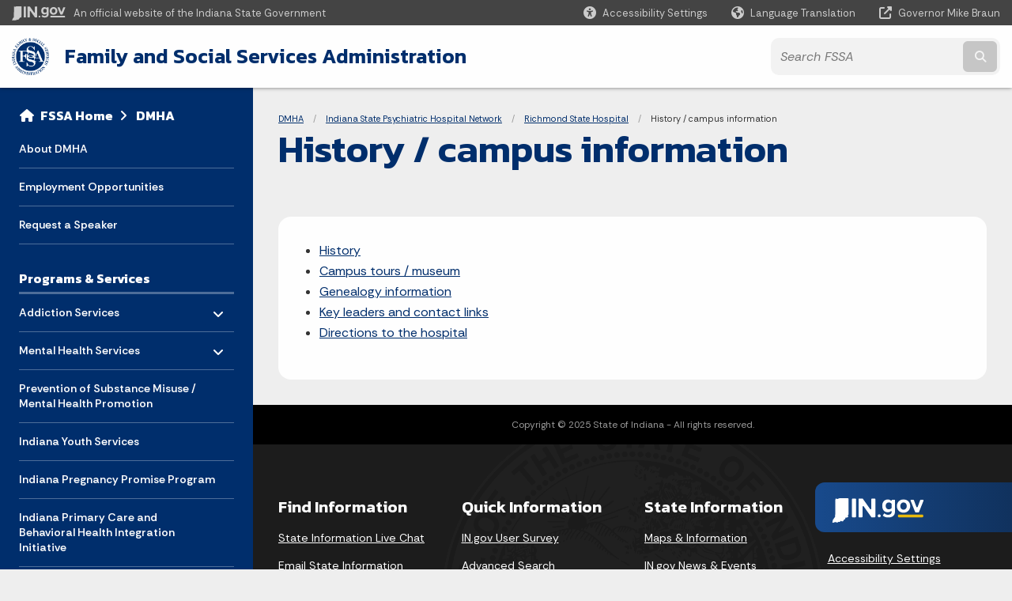

--- FILE ---
content_type: text/html; charset=UTF-8
request_url: https://www.in.gov/fssa/dmha/state-psychiatric-hospitals/richmond-state-hospital/history-campus-information/
body_size: 10027
content:
<!doctype html>
<html class="no-js" lang="en" aria-label="DMHA - History / campus information" data="
subpage
">
    <head>
    <!-- Front end is subsite page asset -->
    <title>FSSA: DMHA: History / campus information</title>
<meta charset="utf-8">
<meta name="description" content="" />
<meta name="keywords" content="" />
<meta name="viewport" content="width=device-width, initial-scale=1.0">
<meta name="apple-mobile-web-app-capable" content="yes">
<meta http-equiv="X-UA-Compatible" content="IE=edge,chrome=1">
<meta name="dcterms.title"      content="History / campus information">
<meta name="dcterms.creator"    content="DMHA">
<meta name="dcterms.created"    content="2020-07-14T17:29:23-04:00">
<meta name="dcterms.modified"   content="2022-06-03T18:23:44-04:00">
<meta name="dcterms.issued"     content="2020-07-15T11:01:16-04:00">
<meta name="dcterms.format"     content="HTML">
<meta name="dcterms.identifier" content="https://www.in.gov/fssa/dmha/state-psychiatric-hospitals/richmond-state-hospital/history-campus-information">
<!-- EnhancedUiSearch //-->
<!-- Settings //-->
<meta name="assetType" content="page_standard" />
<meta name="assetName" content="History / campus information" />
<!-- Publishing - Page Details //-->
    <meta itemprop="name" content="History / campus information" />
    <meta itemprop="description" content="" />
    <meta itemprop="image" content="" />
<meta name="twitter:card" content="summary" />
        <meta name="twitter:title" content="History / campus information" />
        <meta name="twitter:description" content="" />
        <meta property="og:title" content="History / campus information" />
        <meta property="og:description" content="" />
<meta property="og:type" content="website" />
<meta property="og:url" content="https://www.in.gov/fssa/dmha/state-psychiatric-hospitals/richmond-state-hospital/history-campus-information/" />
<meta property="og:site_name" content="DMHA" />
<meta property="article:published_time" content="2020-07-15T11:01:16-04:00" />
<meta property="article:modified_time" content="2022-06-03T18:23:44-04:00" />
<meta property="article:tag" content="" />
<link rel="shortcut icon" href="/global/images/favicon.ico" />
                <link rel="preconnect" href="https://fonts.googleapis.com">
<link rel="preconnect" href="https://fonts.gstatic.com" crossorigin>
<link href="https://fonts.googleapis.com/css2?family=Kanit:ital,wght@0,300;0,400;0,600;0,700;1,300;1,400;1,600;1,700&family=Rethink+Sans:ital,wght@0,400..800;1,400..800&display=swap" rel="stylesheet">
<link type="text/css" rel="stylesheet" media="all" href="/global/css/font-awesome-6.7.1/css/all.min.css" /> 
<link type="text/css" rel="stylesheet" media="all" href="/global/css/agency-styles-2024.css" />
<script type="text/javascript" src="/global/javascript/jquery-3.5.1.js"></script>
<!-- u: 52676 -->
            <link href="/fssa/includes/custom.css" rel="stylesheet">
            <link href="/fssa/includes/custom.css" rel="stylesheet">
        <link href="/fssa/dmha/includes/custom.css" rel="stylesheet">
         <link href="/fssa/dmha/includes/colors_2024.css" rel="stylesheet">
</head>
<body id="subpage" class="fssa info show-horizontal-menu ">
                <header data-sticky-container class="">
    <div data-sticky data-margin-top="0" data-sticky-on="small">
        <div id="header_sliver" class="row expanded">
            <div id="header_sliver_logo_container" class="container_ingovlogo columns">
                    <svg id="in-gov-logo-svg" class="in-gov-logo-svg" alrt="IN.gov Logo" data-name="IN.gov Logo"
                        xmlns="http://www.w3.org/2000/svg" viewBox="0 0 120 32.26" height="18" width="68">
                        <defs>
                            <style>
                                .ingov-logo {
                                    fill: #fff;
                                }
                            </style>
                        </defs>
                        <title>IN.gov</title>
                        <path class="ingov-logo"
                            d="M20.21.1,9.8,0A3.6,3.6,0,0,0,8.53.26L6.81,1A.91.91,0,0,1,6.45,1,.86.86,0,0,1,6.15,1l-1-.45A.84.84,0,0,0,4.2.68a.88.88,0,0,0-.26.63L3.63,24a1.63,1.63,0,0,1-.25.75L1,28a3.65,3.65,0,0,0-.53,1.18L0,31.28a.83.83,0,0,0,.13.7.73.73,0,0,0,.57.28,1,1,0,0,0,.31,0l2.71-.83a1.3,1.3,0,0,1,.7.05L5.58,32a1.25,1.25,0,0,0,.51.12A1.37,1.37,0,0,0,7,31.77l.61-.56a.82.82,0,0,1,.49-.16h.07l.9.18.19,0a1.2,1.2,0,0,0,1.11-.7l.28-.65a.15.15,0,0,1,.17-.07l1.94.68a1.11,1.11,0,0,0,.34.06,1.18,1.18,0,0,0,1-.57l.32-.55a3.91,3.91,0,0,1,.61-.75l1.57-1.41a1.59,1.59,0,0,0,.46-1.37L17,25.57h0a2.72,2.72,0,0,0,1.35,0l1.88-.53a.82.82,0,0,0,.45-1.34L20.18,23a.08.08,0,0,1,0-.07.09.09,0,0,1,0-.06l.31-.23a1.76,1.76,0,0,0,.64-1.28l.07-20.19A1,1,0,0,0,20.21.1Zm61.61,2H78.65A.61.61,0,0,0,78,2.7a.61.61,0,0,1-1,.47,6.25,6.25,0,0,0-4.1-1.49c-4.19,0-7.31,3-7.31,8.44s3.16,8.44,7.31,8.44A6.22,6.22,0,0,0,77,17a.61.61,0,0,1,1,.46v.16c0,3.26-2.47,4.19-4.56,4.19a6.79,6.79,0,0,1-4.66-1.55.61.61,0,0,0-.93.14l-1.27,2.05a.62.62,0,0,0,.14.81,10.1,10.1,0,0,0,6.72,2.12c4.08,0,9-1.54,9-7.86V2.7A.61.61,0,0,0,81.82,2.09ZM78,12.59a.63.63,0,0,1-.14.39,4.9,4.9,0,0,1-3.6,1.7c-2.47,0-4.19-1.72-4.19-4.56s1.72-4.56,4.19-4.56a4.79,4.79,0,0,1,3.63,1.73.59.59,0,0,1,.11.35Zm15.59,6.48a8.41,8.41,0,0,0,8.78-8.72,8.77,8.77,0,0,0-17.54,0A8.4,8.4,0,0,0,93.63,19.07Zm0-13.52c2.71,0,4.26,2.23,4.26,4.8s-1.54,4.84-4.26,4.84S89.41,13,89.41,10.36,90.92,5.55,93.63,5.55Zm25.49-3.47h-2.8a.88.88,0,0,0-.82.57l-3.29,8.78a.88.88,0,0,1-1.64,0l-3.29-8.78a.88.88,0,0,0-.82-.57H103.7a.88.88,0,0,0-.81,1.2l6,14.82a.88.88,0,0,0,.81.55h3.52a.88.88,0,0,0,.81-.55l6-14.82A.88.88,0,0,0,119.12,2.09ZM61.59,21.23a2,2,0,1,0,2,2A2,2,0,0,0,61.59,21.23ZM30.18.44H26.66a.88.88,0,0,0-.88.88v23a.88.88,0,0,0,.88.88h3.52a.88.88,0,0,0,.88-.88v-23A.88.88,0,0,0,30.18.44Zm25.47,0H52.13a.88.88,0,0,0-.88.88V13.74a.88.88,0,0,1-1.59.51L40.05.81a.88.88,0,0,0-.71-.37H35.25a.88.88,0,0,0-.88.88v23a.88.88,0,0,0,.88.88h3.52a.88.88,0,0,0,.88-.88v-13a.88.88,0,0,1,1.59-.51l9.95,14a.88.88,0,0,0,.71.37h3.76a.88.88,0,0,0,.88-.88v-23A.88.88,0,0,0,55.65.44ZM118.59,21.6H87.28a.88.88,0,0,0-.88.88v1.75a.88.88,0,0,0,.88.88h31.31a.88.88,0,0,0,.88-.88V22.48A.88.88,0,0,0,118.59,21.6Z"
                            transform="translate(0 0)"></path>
                    </svg>
                <a href="https://www.in.gov/" target="_blank">
                <span id="header_sliver_official_text">An official website <span class="small-hide">of the Indiana State Government</span></span>
                </a>
            </div>
            <div class="columns medium-hide medium-2 large-2 shrink">
                <a id="header_sliver_accessibility_link" href="javascript:void(0);" data-acsb-custom-trigger="true" role="button" data-acsb-clickable="true" data-acsb-navigable="true" aria-hidden="true" tabindex="-1">
                    <span id="header_sliver_accessibility_icon" class="fas fa-universal-access" aria-hidden="true"></span>
                    <span id="header_sliver_accessibility_text" class="small-hide" aria-hidden="true">Accessibility Settings</span>
                </a>
            </div>
            <div id="google_translate_element_header" class="small-hide columns medium-hide medium-2 large-2 shrink">
                <span id="header_sliver_translation_icon" class="fas fa-globe-americas"></span>
                <span id="header_sliver_translation_text" class="small-hide">Language Translation</span>
            </div>
            <script type="text/javascript">
                function googleTranslateElementInit() {
                    new google.translate.TranslateElement({ pageLanguage: 'en', layout: google.translate.TranslateElement.InlineLayout.VERTICAL }, 'google_translate_element_header');
                }
            </script>
            <script type="text/javascript" src="//translate.google.com/translate_a/element.js?cb=googleTranslateElementInit" async></script>
            <div class="columns small-hide medium-2 large-2 shrink">
                <a id="header_sliver_governor_link" href="https://www.in.gov/gov" target="_blank"><span id="header_sliver_governor_icon" class="fas fa-external-link-alt"></span> <span id="header_sliver_governor_text">Governor Mike Braun</span></a>
            </div>
        </div>
        <div id="header_top" role="navigation" class="row expanded collapse">
            <div class="columns small-12 medium-expand">
                <ul id="header_elem-list" class="row expanded ">
                    <li id="header_agency-logo" class="columns small-12 shrink small-expand">
                                <a href="/fssa">
                        <img class="logo_agency" src="/fssa/images/FSSA_1C_RGB.png" alt="DMHA logo"></a>
                    </li>
                    <li id="header_agency-name" class="columns  has-agency-logo ">   
                                        <a href="/fssa">
                            Family and Social Services Administration
                        </a>
                    </li>
                    <script>
                        var searchCollection = 'agencies1';
                        var searchResultsPage = '/fssa/search-results';
                        var searchProfile = 'fssa';
                    </script>
                    <li id="header_search" class="columns small-12 medium-4 large-3">
                        <form id="agency-fb-search" action="/fssa/search-results" method="get" role="search">
                            <input type="hidden" name="profile" value="fssa">
                            <input type="hidden" name="collection" value="agencies1">
                            <ul id="header_search-list">
                                <li><button type="button" class="button" id="button_voice-search" title="Search by voice"><i
                                            class="fas fa-microphone"></i><span class="show-for-sr">Start voice
                                            input</span></button></li>
                                <li>
                                    <input id="header_agency-search" type="search" placeholder="Search&nbsp;FSSA"
                                        data-placeholder="Search&nbsp;FSSA" name="query" autocomplete="off"
                                        aria-label="Search query">
                                    <div id="frequent-search-wrap" data-cached=0>
                                        <p><i class="fas fa-star"></i> <strong>Frequent Searches</strong></p>
                                    </div>
                                </li>
                                <li><button type="submit" class="button" id="button_text-search"><span class="fas fa-magnifying-glass"></span><span class="browser-ie11">&gt;</span><span class="show-for-sr">Submit text search</span></button></li>
                            </ul>
                        </form>
                    </li>
                </ul>
            </div>
        </div>
    </div>
    <div id="top-menu-nav-btn" class="columns shrink bottom-left" title="Main Menu">
        <button id="button_main-menu" aria-expanded="true">
            <div id="toggle" class="button-container">
                <span class="top"></span>
                <span class="middle"></span>
                <span class="bottom"></span>
                <div class="icon-text">MENU</div>
            </div>
        </button>
    </div>
    <!--<div class="faq_box" style="display:none;"></div>-->
    <script>let siteAlertJSONPath = '/fssa/dmha' + '/includes/site-alert.json'</script>
</header>
<div class="overlay" id="overlay" data-close-on-click="true">
	<nav class="overlay-menu">
		<div class="main-nav" id="main-nav">
		    <div class="section-header section-parent">
                <h2>
					<span class="fas fa-home"></span><a href="/fssa">FSSA</a><span class="fas fa-angle-right"></span><a href="/fssa/dmha">DMHA</a>
				</h2>
		    </div>
		    <ul class="vertical menu accordion-menu" data-accordion-menu data-submenu-toggle="true" data-multi-open="false">
    <li>
                <a href="/fssa/dmha/about-dmha">About DMHA</a>
</li>
    <li class="list-group-item list-group-item-nav ">
            <a  href="http://www.in.gov/fssa/4873.htm" >Employment Opportunities
            </a>
    </li>
    <li class="list-group-item list-group-item-nav ">
            <a  href="https://in.accessgov.com/fssa/Forms/Page/fssa/dmha-request-a-speaker/1?" >Request a Speaker
            </a>
    </li>
    <li class="list-group-item list-group-item-nav section-header">
            <a  href="javascript:void(0);" >Programs &amp; Services
            </a>
    </li>
    <li>
        <a href="/fssa/dmha/addiction-services">Addiction Services
            <span class="show-for-sr"> - Click to Expand</span>
        </a>
<ul class="nested vertical menu submenu is-accordion-submenu" data-toggler=".expanded">
    <li class="parent">
            <a  href="http://www.in.gov/fssa/addiction/" >Find Treatment or Recovery Housing
                <span class="show-for-sr"> - Click to Expand</span>
            </a>
        <button class="toggle"></button>
    </li>
    <li>
        <a href="/fssa/dmha/addiction-services/landlord-mitigation-reserve-program">Landlord Mitigation Reserve Program
            <span class="show-for-sr"> - Click to Expand</span>
        </a>
</li>
    <li>
        <a href="/fssa/dmha/addiction-services/recovery-residence-designation">Recovery Residence Designation
            <span class="show-for-sr"> - Click to Expand</span>
        </a>
</li>
    <li>
        <a href="/fssa/dmha/addiction-services/problem-gambling">Problem Gambling
            <span class="show-for-sr"> - Click to Expand</span>
        </a>
</li>
    <li>
        <a href="/fssa/dmha/addiction-services/opioid-treatment-program">Opioid Treatment Program
            <span class="show-for-sr"> - Click to Expand</span>
        </a>
</li>
    <li class="parent">
            <a  href="/fssa/dmha/recovery-works" >Recovery Works
                <span class="show-for-sr"> - Click to Expand</span>
            </a>
        <button class="toggle"></button>
    </li>
    <li>
        <a href="/fssa/dmha/addiction-services/for-addiction-providers">For Addiction Providers
            <span class="show-for-sr"> - Click to Expand</span>
        </a>
</li>
    <li class="parent">
            <a  target="_blank"  href="https://www.thenationalcouncil.org/trauma-informed-recovery-oriented-systems-of-care-state-of-indiana/" >TI-ROSC Online Hub
                <span class="show-for-sr"> - Click to Expand</span>
            </a>
        <button class="toggle"></button>
    </li>
</ul></li>
    <li>
        <a href="/fssa/dmha/mental-health-services">Mental Health Services
            <span class="show-for-sr"> - Click to Expand</span>
        </a>
<ul class="nested vertical menu submenu is-accordion-submenu" data-toggler=".expanded">
    <li>
        <a href="/fssa/dmha/mental-health-services/adult-1915i-programs">Adult 1915(i) Programs
            <span class="show-for-sr"> - Click to Expand</span>
        </a>
</li>
    <li>
        <a href="/fssa/dmha/mental-health-services/projects-for-assistance-in-transition-from-homelessness">Projects for Assistance in Transition from Homelessness
            <span class="show-for-sr"> - Click to Expand</span>
        </a>
</li>
    <li class="parent">
            <a  href="/fssa/dmha/recovery-works" >Recovery Works
                <span class="show-for-sr"> - Click to Expand</span>
            </a>
        <button class="toggle"></button>
    </li>
    <li class="parent">
            <a  href="/fssa/dmha/state-psychiatric-hospitals" >State Psychiatric Hospitals
                <span class="show-for-sr"> - Click to Expand</span>
            </a>
        <button class="toggle"></button>
    </li>
    <li class="parent">
            <a  href="https://www.in.gov/medicaid/providers/478.htm" >Medicaid Rehabilitative Option
                <span class="show-for-sr"> - Click to Expand</span>
            </a>
        <button class="toggle"></button>
    </li>
</ul></li>
    <li>
                <a href="/fssa/dmha/substance-misuse-prevention-and-mental-health-promotion">Prevention of Substance Misuse / Mental Health Promotion</a>
</li>
        <li class="normal">
            <a href="/fssa/dmha/youthservices">Indiana Youth Services</a>
</li>
    <li class="list-group-item list-group-item-nav ">
            <a  href="/fssa/promise" >Indiana Pregnancy Promise Program
            </a>
    </li>
    <li>
                <a href="/fssa/dmha/indiana-primary-care-and-behavioral-health-integration-initiative">Indiana Primary Care and Behavioral Health Integration Initiative</a>
</li>
    <li>
                <a href="/fssa/dmha/Recovery">Recovery</a>
</li>
    <li>
        <a href="/fssa/dmha/recovery-works">Recovery Works
            <span class="show-for-sr"> - Click to Expand</span>
        </a>
<ul class="nested vertical menu submenu is-accordion-submenu" data-toggler=".expanded">
    <li class="parent">
            <a  href="/fssa/dmha/recovery-works" >Recovery Works home
                <span class="show-for-sr"> - Click to Expand</span>
            </a>
        <button class="toggle"></button>
    </li>
    <li>
        <a href="/fssa/dmha/recovery-works/prospective-providers">Prospective providers
            <span class="show-for-sr"> - Click to Expand</span>
        </a>
</li>
    <li>
        <a href="/fssa/dmha/recovery-works/ansa-resources">ANSA resources
            <span class="show-for-sr"> - Click to Expand</span>
        </a>
</li>
</ul></li>
    <li>
                <a href="/fssa/dmha/state-psychiatric-hospitals">Indiana State Psychiatric Hospital Network</a>
</li>
    <li>
                <a href="/fssa/dmha/quality-assurance-quality-improvement">Quality Assurance / Quality Improvement</a>
</li>
    <li class="list-group-item list-group-item-nav section-header">
            <a  href="javascript:void(0);" >Information &amp; Resources
            </a>
    </li>
    <li>
        <a href="/fssa/dmha/forms-documents-and-tools">Forms Documents &amp; Tools
            <span class="show-for-sr"> - Click to Expand</span>
        </a>
<ul class="nested vertical menu submenu is-accordion-submenu" data-toggler=".expanded">
    <li>
        <a href="/fssa/dmha/forms-documents-and-tools/consumer-issues">Consumer Issues
            <span class="show-for-sr"> - Click to Expand</span>
        </a>
</li>
    <li>
        <a href="/fssa/dmha/forms-documents-and-tools/forms">Forms
            <span class="show-for-sr"> - Click to Expand</span>
        </a>
</li>
    <li>
        <a href="/fssa/dmha/forms-documents-and-tools/publications">Publications
            <span class="show-for-sr"> - Click to Expand</span>
        </a>
</li>
    <li>
        <a href="/fssa/dmha/forms-documents-and-tools/reports-and-statistics">Reports &amp; Statistics
            <span class="show-for-sr"> - Click to Expand</span>
        </a>
</li>
</ul></li>
    <li>
                <a href="/fssa/dmha/find-a-local-service-provider">Find a Local Service Provider</a>
</li>
    <li>
                <a href="/fssa/dmha/county-provider-reports">County Provider Reports</a>
</li>
    <li>
                <a href="/fssa/dmha/for-providers">For Providers</a>
</li>
    <li>
                <a href="/fssa/dmha/funding-information">Funding Information</a>
</li>
    <li class="list-group-item list-group-item-nav ">
            <a  href="http://www.in.gov/fssa/4998.htm" >Resource Guide
            </a>
    </li>
    <li class="list-group-item list-group-item-nav ">
            <a  href="http://www.in.gov/issp/" >Indiana Suicide Prevention
            </a>
    </li>
    <li class="list-group-item list-group-item-nav ">
            <a  href="https://events.in.gov/fssa" >Calendar
            </a>
    </li>
                <li class="list-group-item list-group-item-nav section-header" role="none">
                    <a href="javascript:void(0);" role="menuitem">Learn More</a>
                </li>
                    <li id="info-nav-iwanto">
                    <span class="fas fa-user"></span>
                        <a href="#">I Want To
                            <span class="show-for-sr"> - Click to Expand</span>
                        </a>
                        <ul><li><a href="/fssa/dmha/apply-for-services/mental-health-services">Find a Mental Health Provider in my area.</a></li><li><a href="/fssa/dmha/addiction-services/opioid-treatment-program">Find an Addiction Service Provider in my area.</a></li><li><a href="/fssa/dmha/about-dmha">Talk to someone if I have a problem with my service or provider.</a></li><li><a href="/fssa/dmha/state-psychiatric-hospitals">Be admitted to a State Psychiatric Hospital</a></li></ul>
                    </li>
                    <li id="agency-faq-drop" style="display:none;"><span class="fas fa-question"></span>
                        <a href="#">Top FAQs
                            <span class="show-for-sr"> - Click to Expand</span>
                        </a>
                        <ul class="menu vertical nested" id="faqs-dropdown"></ul>
                    </li>
            </ul>
        </div>
    </nav>
    <div id="mm-close">
        <span class="fas fa-times fa-small"></span>&nbsp; Close Menu
    </div>
</div>
        <div id="container_main" class="row expanded collapse">
                    <nav class="columns medium-hide large-3 info-navigation">
                            <h1 class="show-for-sr">Sidebar</h1>
                                    <div class="section-content">
    <div class="main-nav">
        <h2 class="show-for-sr">Side Navigation</h2>
        <div class="section-header section-parent">
            <h2>
                <span class="fas fa-home"></span>
                    <a href="/fssa">FSSA&nbsp;Home</a><span class="fas fa-angle-right"></span>
                <a href="/fssa/dmha">DMHA</a>
            </h2>
        </div>
        <ul class="vertical menu accordion-menu" id="left-menu" data-accordion-menu data-submenu-toggle="true">
    <li>
            <a href="/fssa/dmha/about-dmha">About DMHA</a>
</li>
    <li class=" list-group-item list-group-item-nav">
    <a   href="http://www.in.gov/fssa/4873.htm" >Employment Opportunities
    </a>
</li>
    <li class=" list-group-item list-group-item-nav">
    <a   href="https://in.accessgov.com/fssa/Forms/Page/fssa/dmha-request-a-speaker/1?" >Request a Speaker
    </a>
</li>
    <li class=" linkhdr  list-group-item list-group-item-nav">
    <a  >Programs &amp; Services
    </a>
</li>
    <li>
        <a href="/fssa/dmha/addiction-services">Addiction Services
            <span class="show-for-sr"> - Click to Expand</span>
        </a>
  <ul class="nested vertical menu submenu is-accordion-submenu">
    <li class=" list-group-item list-group-item-nav">
        <a   href="http://www.in.gov/fssa/addiction/" >Find Treatment or Recovery Housing
        </a>
</li><li>
        <a href="/fssa/dmha/addiction-services/landlord-mitigation-reserve-program">Landlord Mitigation Reserve Program</a>
</li><li>
        <a href="/fssa/dmha/addiction-services/recovery-residence-designation">Recovery Residence Designation</a>
</li><li>
        <a href="/fssa/dmha/addiction-services/problem-gambling">Problem Gambling</a>
</li><li>
        <a href="/fssa/dmha/addiction-services/opioid-treatment-program">Opioid Treatment Program</a>
</li>
    <li class=" list-group-item list-group-item-nav">
        <a   href="/fssa/dmha/recovery-works" >Recovery Works
        </a>
</li><li>
        <a href="/fssa/dmha/addiction-services/for-addiction-providers">For Addiction Providers</a>
</li>
    <li class=" list-group-item list-group-item-nav">
        <a  target="_blank"   href="https://www.thenationalcouncil.org/trauma-informed-recovery-oriented-systems-of-care-state-of-indiana/" >TI-ROSC Online Hub
        </a>
</li>
  </ul></li>
    <li>
        <a href="/fssa/dmha/mental-health-services">Mental Health Services
            <span class="show-for-sr"> - Click to Expand</span>
        </a>
  <ul class="nested vertical menu submenu is-accordion-submenu">
        <li>
        <a href="/fssa/dmha/mental-health-services/adult-1915i-programs">Adult 1915(i) Programs</a>
</li><li>
        <a href="/fssa/dmha/mental-health-services/projects-for-assistance-in-transition-from-homelessness">Projects for Assistance in Transition from Homelessness</a>
</li>
    <li class=" list-group-item list-group-item-nav">
        <a   href="/fssa/dmha/recovery-works" >Recovery Works
        </a>
</li>
    <li class=" list-group-item list-group-item-nav">
        <a   href="/fssa/dmha/state-psychiatric-hospitals" >State Psychiatric Hospitals
        </a>
</li>
    <li class=" list-group-item list-group-item-nav">
        <a   href="https://www.in.gov/medicaid/providers/478.htm" >Medicaid Rehabilitative Option
        </a>
</li>
  </ul></li>
    <li>
            <a href="/fssa/dmha/substance-misuse-prevention-and-mental-health-promotion">Prevention of Substance Misuse / Mental Health Promotion</a>
</li>
        <li class="normal">
            <a href="/fssa/dmha/youthservices">Indiana Youth Services</a>
</li>
    <li class=" list-group-item list-group-item-nav">
    <a   href="/fssa/promise" >Indiana Pregnancy Promise Program
    </a>
</li>
    <li>
            <a href="/fssa/dmha/indiana-primary-care-and-behavioral-health-integration-initiative">Indiana Primary Care and Behavioral Health Integration Initiative</a>
</li>
    <li>
            <a href="/fssa/dmha/Recovery">Recovery</a>
</li>
    <li>
        <a href="/fssa/dmha/recovery-works">Recovery Works
            <span class="show-for-sr"> - Click to Expand</span>
        </a>
  <ul class="nested vertical menu submenu is-accordion-submenu">
    <li class=" list-group-item list-group-item-nav">
        <a   href="/fssa/dmha/recovery-works" >Recovery Works home
        </a>
</li><li>
        <a href="/fssa/dmha/recovery-works/prospective-providers">Prospective providers</a>
</li><li>
        <a href="/fssa/dmha/recovery-works/ansa-resources">ANSA resources</a>
</li>
  </ul></li>
    <li>
            <a href="/fssa/dmha/state-psychiatric-hospitals">Indiana State Psychiatric Hospital Network</a>
</li>
    <li>
            <a href="/fssa/dmha/quality-assurance-quality-improvement">Quality Assurance / Quality Improvement</a>
</li>
    <li class=" linkhdr  list-group-item list-group-item-nav">
    <a  >Information &amp; Resources
    </a>
</li>
    <li>
        <a href="/fssa/dmha/forms-documents-and-tools">Forms Documents &amp; Tools
            <span class="show-for-sr"> - Click to Expand</span>
        </a>
  <ul class="nested vertical menu submenu is-accordion-submenu">
        <li>
        <a href="/fssa/dmha/forms-documents-and-tools/consumer-issues">Consumer Issues</a>
</li><li>
        <a href="/fssa/dmha/forms-documents-and-tools/forms">Forms</a>
</li><li>
        <a href="/fssa/dmha/forms-documents-and-tools/publications">Publications</a>
</li><li>
        <a href="/fssa/dmha/forms-documents-and-tools/reports-and-statistics">Reports &amp; Statistics</a>
</li>
  </ul></li>
    <li>
            <a href="/fssa/dmha/find-a-local-service-provider">Find a Local Service Provider</a>
</li>
    <li>
            <a href="/fssa/dmha/county-provider-reports">County Provider Reports</a>
</li>
    <li>
            <a href="/fssa/dmha/for-providers">For Providers</a>
</li>
    <li>
            <a href="/fssa/dmha/funding-information">Funding Information</a>
</li>
    <li class=" list-group-item list-group-item-nav">
    <a   href="http://www.in.gov/fssa/4998.htm" >Resource Guide
    </a>
</li>
    <li class=" list-group-item list-group-item-nav">
    <a   href="http://www.in.gov/issp/" >Indiana Suicide Prevention
    </a>
</li>
    <li class=" list-group-item list-group-item-nav">
    <a   href="https://events.in.gov/fssa" >Calendar
    </a>
</li>
                <div class="section-header">Learn More</div>
                    <li id="info-nav-iwanto">
                    <span class="fas fa-user"></span>
                        <a href="#">I Want To
                            <span class="show-for-sr"> - Click to Expand</span>
                        </a>
                        <ul><li><a href="/fssa/dmha/apply-for-services/mental-health-services">Find a Mental Health Provider in my area.</a></li><li><a href="/fssa/dmha/addiction-services/opioid-treatment-program">Find an Addiction Service Provider in my area.</a></li><li><a href="/fssa/dmha/about-dmha">Talk to someone if I have a problem with my service or provider.</a></li><li><a href="/fssa/dmha/state-psychiatric-hospitals">Be admitted to a State Psychiatric Hospital</a></li></ul>
                    </li>
                    <li id="agency-faq-drop-hamburger" style="display:none;"><span class="fas fa-question"></span>
                        <a href="#">Top FAQs
                            <span class="show-for-sr"> - Click to Expand</span>
                        </a>
                        <ul class="menu vertical nested" id="faqs-dropdown"></ul>
                    </li>
        </ul>
    </div>
</div>
                    </nav> 
                    <div class="columns medium-12 large-9">
                    <main>
                        <article aria-label="IN.gov Content">
            <section class="info-internal-banner">
            <nav class="breadcrumbs" aria-label="You are here:" role="navigation">
                <h1 class="show-for-sr breadcrumbs">Breadcrumbs</h1>
                <ul class="breadcrumbs">
                            <li><a href="/fssa/dmha">DMHA</a></li>
                                <li><a href="/fssa/dmha/state-psychiatric-hospitals">Indiana State Psychiatric Hospital Network</a></li>
                                <li><a href="/fssa/dmha/state-psychiatric-hospitals/richmond-state-hospital">Richmond State Hospital</a></li>
                                <li><span class="show-for-sr">Current: </span>History / campus information</li>
                </ul>
            </nav>
            <h1 class="info-heading">
                History / campus information</h1>
            </section>
<section id="content_container_96809">
<ul><li><a href="/fssa/dmha/state-psychiatric-hospitals/richmond-state-hospital/history">History</a></li><li><a href="/fssa/dmha/state-psychiatric-hospitals/richmond-state-hospital/campus-tours-museum">Campus tours / museum</a></li><li><a href="/fssa/dmha/state-psychiatric-hospitals/richmond-state-hospital/genealogy-information">Genealogy information</a></li><li><a href="/fssa/dmha/state-psychiatric-hospitals/richmond-state-hospital/key-leaders-and-contact-links">Key leaders and contact links</a></li><li><a href="/fssa/dmha/state-psychiatric-hospitals/richmond-state-hospital/directions-to-the-hospital">Directions to the hospital</a></li></ul>
</section>
                            
                </article> 
                <footer>
                        <footer>
    <section id="footer_sliver">
    <div>
        Copyright &copy; 2025 State of Indiana - All rights reserved.
    </div>
</section>
<footer id="footer_global" data-ctype="global-footer" style="background-image: url(/global/images/indiana-state-seal-bw-2.png);">
    <div id="footer_links" class="row expanded">
        <div class="columns small-12 medium-6 large-expand">
            <section id="footer_help" aria-label="Find Information">
                <h2>Find Information</h2>
                <ul class="vertical menu">
                    <!-- <li><a href="https://www.in.gov/idoa/state-information-center/" target="_blank">About State Information Center</a></li>                     -->
                    <!-- <li><a href="sms:1-855-463-5292">Text: 1-855-463-5292</a></li> -->
                    <li class="chat-link"><a href="javascript:void(0);" onclick="zE.activate({hideOnClose: false});">State Information Live Chat</a></li>
                    <li><a href="https://in.accessgov.com/idoa/Forms/Page/idoa/ask-sic-a-question/" target="_blank">Email State Information Center</a></li>
                    <li><a href="https://www.in.gov/apps/iot/find-a-person/" target="_blank">Find a Person</a></li>
                    <li><a aria-label="Find an Agency Footer Link" href="//www.in.gov/core/find_agency.html" target="_blank">Find an Agency</a></li>
                    <li><a href="tel:1-800-457-8283">Call: 1-800-457-8283</a></li>
                    <li><a href="tel:1-888-311-1846">Text: 1-888-311-1846</a></li>
                </ul>
            </section>
        </div>
        <div class="columns small-12 medium-6 large-expand">
            <section id="footer_quick_information" aria-label="Quick Information">
                <h2>Quick Information</h2>
                <ul class="vertical menu">
                    <!-- <li><a href="https://www.in.gov/apps/iot/find-a-person/" target="_blank">Find a State Employee</a></li> -->
                    <!-- <li><a href="https://www.in.gov/core/find_agency.html" target="_blank">Find an Agency</a></li> -->
                    <!-- <li><a href="https://www.in.gov/core/map.html" target="_blank">Maps & Information</a></li> -->
                    <!-- <li><a href="https://workforindiana.in.gov/" target="_blank">Apply for State Jobs</a></li> -->
                    <li><a href="https://www.in.gov/core/sitesurvey.html" target="_blank">IN.gov User Survey</a></li>
                    <li><a href="https://www.in.gov/core/advanced_search.html" target="_blank">Advanced Search</a></li>
                    <li><a href="https://www.in.gov/core/policies.html" target="_blank">Policies</a></li>
                    <li><a href="https://www.in.gov/core/sitemap.html" target="_blank">Sitemap</a></li>
                    <li><a href="https://faqs.in.gov/hc/en-us" target="_blank">IN.gov FAQs</a></li>
                    <li><a href="https://www.in.gov/core/info_employees.html" target="_blank">State Employee Resources</a></li>
                    </li>
                </ul>
            </section>
        </div>
        <div class="columns small-12 medium-6 large-expand">
            <section id="footer_state_information" aria-label="State Information">
                <h2>State Information</h2>
                <ul class="vertical menu">
                    <li><a href="https://www.in.gov/core/map.html" target="_blank">Maps &amp; Information</a></li>
                    <li><a href="https://www.in.gov/core/news_events.html" target="_blank">IN.gov News &amp; Events</a></li>
                    <li><a href="https://www.in.gov/core/gov-delivery.html" target="_blank">Email Updates</a></li>
                    <li><a href="https://iga.in.gov/laws/current/ic/titles/1" target="_blank">Indiana Code</a></li>
                    <li><a href="http://www.in.gov/legislative/iac/" target="_blank">Indiana Administrative Code</a></li>
                    <li><a href="https://www.in.gov/core/awards.html" target="_blank">Awards</a></li>
                </ul>
            </section>
        </div>
        <div class="columns small-12 medium-6 large-expand">
            <section id="footer_media_links" aria-label="IN.gov Settings">
                <div class="footer-logo-container">
                    <svg id="footer-in-gov-logo-svg" data-name="IN.gov Logo" xmlns="http://www.w3.org/2000/svg"
                        height= 31.00 width=119 viewBox="0 0 119 31.99">
                        <defs>
                            <style>
                                .ingov-gold {
                                    fill: #eaba0b;
                                }
                                .ingov-blue {
                                    fill: #2a4d87;
                                }
                                .ingov-white {
                                    fill: #fff;
                                }
                            </style>
                        </defs>
                        <path class="ingov-white"
                            d="M81.13,2.07h0s-3.14,.01-3.14,.01c-.34,0-.61,.27-.61,.61,0,.34-.27,.61-.61,.61-.15,0-.29-.05-.4-.15-1.14-.97-2.58-1.5-4.08-1.49-4.15,0-7.25,3-7.25,8.37s3.13,8.37,7.25,8.37c1.49,0,2.94-.54,4.06-1.53,.25-.22,.64-.2,.86,.06,.1,.11,.15,.25,.15,.4v.15c0,3.23-2.45,4.15-4.52,4.15-1.82,0-3.37-.44-4.62-1.53-.25-.22-.64-.2-.86,.05-.02,.03-.04,.05-.06,.08l-1.26,2.03c-.16,.26-.1,.6,.14,.79,1.95,1.54,4.02,2.1,6.66,2.1,4.05,0,8.88-1.53,8.88-7.79V2.67c0-.33-.27-.59-.6-.6Zm-3.89,10.81c-.9,1.04-2.2,1.65-3.58,1.68-2.45,0-4.15-1.7-4.15-4.52s1.7-4.52,4.15-4.52c1.39,.02,2.71,.64,3.6,1.71,.07,.1,.11,.22,.11,.35v4.91c0,.14-.04,.28-.14,.4ZM92.85,1.66c-5.45,0-8.68,3.95-8.68,8.61s3.27,8.64,8.68,8.64,8.71-3.95,8.71-8.64-3.27-8.6-8.71-8.6Zm0,13.41c-2.69,0-4.19-2.21-4.19-4.8s1.52-4.77,4.19-4.77,4.22,2.21,4.22,4.77-1.53,4.8-4.22,4.8ZM118.45,2.13c-.1-.04-.22-.06-.33-.06h-2.78c-.36,0-.67,.23-.79,.56l-3.28,8.7c-.17,.45-.67,.67-1.12,.5-.23-.09-.41-.27-.5-.5l-3.26-8.7c-.12-.33-.44-.56-.79-.56h-2.74c-.48,0-.86,.4-.86,.88,0,.11,.02,.21,.06,.31l5.9,14.7c.13,.32,.44,.54,.79,.54h3.49c.35,0,.66-.22,.79-.54l5.9-14.7c.18-.45-.04-.95-.49-1.13ZM61.08,21.05c-1.08,0-1.96,.88-1.96,1.96s.88,1.96,1.96,1.96,1.96-.88,1.96-1.96-.88-1.96-1.96-1.96ZM29.93,.44h-3.49c-.48,0-.87,.39-.87,.87V24.11c0,.48,.39,.87,.87,.87h3.49c.48,0,.87-.39,.87-.87V1.3c0-.48-.39-.87-.87-.87Zm25.27,0s-.01,0-.02,0h-3.49c-.48,0-.87,.39-.87,.87V13.62c0,.48-.37,.88-.85,.88-.29,0-.57-.14-.73-.38L39.73,.79c-.16-.23-.43-.36-.71-.36h-4.06c-.48,0-.87,.39-.87,.87V24.11c0,.48,.39,.87,.87,.87h3.49c.48,0,.87-.39,.87-.87V11.22c0-.48,.37-.88,.85-.88,.29,0,.57,.14,.73,.38l9.86,13.9c.16,.23,.43,.36,.71,.37h3.73c.48,0,.87-.39,.87-.87V1.3c0-.48-.39-.87-.87-.87Z">
                        </path>
                        <g>
                            <path class="ingov-white"
                                d="M20.04,.1l-10.32-.1c-.43,0-.86,.09-1.26,.25l-1.7,.73c-.11,.04-.23,.06-.35,.05-.1,0-.21-.02-.3-.06l-1.02-.44c-.31-.15-.67-.1-.92,.14-.16,.17-.26,.39-.25,.62l-.3,22.49c-.02,.26-.1,.52-.25,.74l-2.34,3.21c-.25,.36-.43,.77-.53,1.19L.03,31.02c-.06,.24-.01,.5,.14,.7,.14,.17,.35,.27,.57,.27,.1,0,.21-.01,.31-.04l2.69-.82c.23-.05,.48-.03,.7,.05l1.12,.54c.16,.07,.33,.11,.5,.12,.34,.01,.67-.1,.93-.33l.6-.55c.14-.1,.31-.16,.48-.16h.06l.89,.18c.06,.01,.13,.02,.19,.02,.47,0,.91-.26,1.1-.7l.27-.64c.03-.06,.1-.09,.17-.08l1.93,.68c.11,.04,.22,.06,.33,.06,.42,0,.81-.21,1.03-.56l.32-.54c.17-.27,.37-.52,.61-.75l1.55-1.4c.36-.36,.53-.86,.46-1.36l-.07-.36h.04c.44,.11,.9,.11,1.34,0l1.86-.53c.44-.1,.72-.54,.62-.98-.03-.13-.09-.25-.18-.35l-.57-.75s0-.05,0-.07c0-.02,.02-.05,.04-.06l.31-.23c.38-.31,.61-.77,.64-1.27l.06-19.99c0-.56-.45-1.02-1.02-1.03Z">
                            </path>
                            <rect class="ingov-gold" x="85.68" y="21.42" width="32.78" height="3.48" rx=".87" ry=".87">
                            </rect>
                        </g>
                    </svg>
                </div>
                <ul class="vertical menu">
                    <li><a href="javascript:void();" data-acsb-custom-trigger="true" title="Open accessibility tools"
                        role="button" data-acsb-clickable="true" data-acsb-navigable="true" tabindex="0"
                        data-acsb-now-navigable="true">Accessibility Settings</a></li>
                    <li><a href="https://www.in.gov/core/accessibility-feedback.html" target="_blank">Report Accessibility Issues</a></li>
                    <script type="text/javascript" src="https://www.browsealoud.com/plus/scripts/3.1.0/ba.js"
                    crossorigin="anonymous"
                    integrity="sha256-VCrJcQdV3IbbIVjmUyF7DnCqBbWD1BcZ/1sda2KWeFc= sha384-k2OQFn+wNFrKjU9HiaHAcHlEvLbfsVfvOnpmKBGWVBrpmGaIleDNHnnCJO4z2Y2H sha512-gxDfysgvGhVPSHDTieJ/8AlcIEjFbF3MdUgZZL2M5GXXDdIXCcX0CpH7Dh6jsHLOLOjRzTFdXASWZtxO+eMgyQ==">  </script>
                    <li>
                        <div class="_ba_logo" id="__ba_launchpad" style="padding-top: 0.5rem;"><a
                                title="Listen with the ReachDeck Toolbar" id="browsealoud-button--launchpad"
                                class="gw-launchpad-button gw-launchpad-button--double-icon  gw-launchpad-button--orange"
                                ignore="true" lang="en" type="button"><span
                                    class="gw-launchpad-button__icon gw-launchpad-button__icon--left gw-launchpad-button__icon--accessibility-man-white"></span>Screen Reader - Speak<span
                                    class="gw-launchpad-button__icon gw-launchpad-button__icon--right gw-launchpad-button__icon--play-outline-white"></span></a>
                        </div>
                    </li>
                </ul>
            </section>
        </div>
    </div>
</footer>
</footer>
<script type="text/javascript" src="/global/javascript/agency-scripts-2024.js"></script> 
<script type="text/javascript" src="/global/javascript/components/libraries/glide-polyfilled.min.js"></script> 
<script async src="https://siteimproveanalytics.com/js/siteanalyze_10656.js"></script>
<script>(function(){ var s = document.createElement('script'), e = ! document.body ? document.querySelector('head') : document.body; s.src = 'https://acsbapp.com/apps/app/dist/js/app.js'; s.async = true; s.onload = function(){ acsbJS.init({ statementLink : '', footerHtml : '', hideMobile : true, hideTrigger : true, language : 'en', position : 'right', leadColor : '#113360', triggerColor : '#113360', triggerRadius : '50%', triggerPositionX : 'right', triggerPositionY : 'bottom', triggerIcon : 'people', triggerSize : 'medium', triggerOffsetX : 35, triggerOffsetY : 35, mobile : { triggerSize : 'small', triggerPositionX : 'right', triggerPositionY : 'bottom', triggerOffsetX : 10, triggerOffsetY : 10, triggerRadius : '50%' } }); }; e.appendChild(s);}());</script>
<script>
    function hideAccessibeTriggerFromScreenReaders() {  // Updated 7/21/25 by CV
      const interval = setInterval(() => {
        const trigger = document.querySelector('[data-acsb-custom-trigger="true"]');
        if (trigger) {
          const triggerTab = trigger.getAttribute('tabindex');
          if (triggerTab === '0') {
            trigger.setAttribute('aria-hidden', 'true');
            trigger.setAttribute('tabindex', '-1');
            clearInterval(interval);
          }
        }
      }, 300); // check every 300ms
    }
    window.addEventListener('load', hideAccessibeTriggerFromScreenReaders);  // Call on window.load
</script>
                </footer>
            </main> 
            </div> 
        </div> 
        <input type="hidden" name="token" value="7f55a254fcbe8403ce26ac24b51f2eb307b70d0d"  class="sq-form-field" id="token" />        
            <script type="text/javascript" src="/fssa/includes/custom.js"></script>
        <script type="text/javascript" src="/fssa/dmha/includes/custom.js"></script>
        <script>
            document.addEventListener('DOMContentLoaded', function() {
                //Send doc height to parent frame (will be moving this code)
                function sendHeight() {
                    setTimeout(function() {
                        var scrollHeight = document.body.scrollHeight;
                        scrollHeight > 1 ? parent.postMessage({ 'request' : 'getdocheight', "data": scrollHeight }, '*') : sendHeight(); //Call sendHeight() again if no height yet
                    }, 500);
                }
                sendHeight(); //Send it
            });
        </script>
    <!-- Squiz hidden include Sub Page -->
</body>
</html>

--- FILE ---
content_type: text/css
request_url: https://www.in.gov/fssa/includes/custom.css
body_size: 1753
content:


/* Agency Custom CSS */

/* BlockQuote margin override */
blockquote { margin: 0; }


/* Main Container */
/* #size { background-image: url(/fssa/images/col_bg-fssa.jpg); } */
/* Left / 1st Column */
#col1 { color: #24441d; }
/* Column 1 - Left Navigation */
#col1 #leftnavul .linkhdr, #col1 #leftnavul #ifahome { border-bottom: 1px solid #93b583; }
/* #col1 #leftnav > ul li:first-child a, #col1 #leftnav ul #ifahome a { background-image: url(/fssa/images/icon_home.png); */ background-repeat: no-repeat; background-position: left center;}
#col1 #leftnavul .linkhdr a, #col1 #leftnavul #ifahome a { color: #24441d; }
#col1 #leftnavul .linkhdr a, #col1 #leftnavul #ifahome a { color: ##24441d; }
#col1 #leftnav .linkhdr:hover a, #col1 #leftnavul #ifahome:hover a{ color: #24441d!important; }
#col1 #leftnav ul li:hover { background-color: #24441d; }
#col1 #leftnav ul li:hover a, #col1 #leftnav ul li a:hover { color: #ffffff; }
#col1 #leftnav ul li li { border-bottom: 1px solid #4d7c36; }
#col1 #leftnav ul li li:hover { background-color: #4d7c36; }
#col1 #leftnav ul li.navMore:hover { background-color: #24441d; }
#col1 #leftnav ul li.navMore:hover a { color: #ffffff; }
/* Column 1 - Left Navigation - Sub Menu */ /* jQuery UI Menu 1.10.0 */ 
.ui-menu .ui-menu { background-color: #24441d; }
/* Column 1 - Social Media */
#icon-social { /*background-image: url(/fssa/images/social_icon_FSSA.png);*/ }

/* Center / 2nd Column */
#col2 h3, #col2full h3 { color: #24441d; border-bottom: 1px solid #93b583; }
/* Column 2 - Sub Page */
#lowerIndiana .breadcrumb a, #lowerIndiana span, #lowerIndianafull .breadcrumb a, #lowerIndianafull span { color: #62a94d; }
#lowerIndiana .breadcrumb, #lowerIndianafull .breadcrumb { padding-left: 0px; }
/* Column 2 - Top */
/* #col2top .logo { background-image: url(/fssa/images/logo_fssa.png); }*/
#col2top h1 {  }
/* Column 2 - Billboards */
/*.ws_bullets a { background: url(/fssa/images/pagination.png) left top; }*/
/* #col2 #slides .caption .learn_more a { background-color: #24441d; background-image: url(/fssa/images/col_bg-fssa.jpg); */ background-repeat: repeat-x; background-position: center center; }
#col2 a.prev, #col2 a.next { background: url() no-repeat transparent; }
#col2 iframe { width: 100%!important; }
#col2content a, #col2 a, #col2full a {color: #0000ff; text-decoration: underline;}
#col2 a:visited, #col2full a:visited  {color: #660066;}

.greybox {width: 95%; padding: 10px; border: 1px solid #dddddd; background-color: #eeeeee;}


/* Right / 3rd Column */
#col3 {color: #24441d; }
#col3 p a { color: #24441d; }

/* Column 3 - Top - Online Services */
/*#col3 #col3topfluid #services_link { background-image: url(/fssa/images/icon_online_services.png); background-repeat: no-repeat; background-position: 0 0; }*/
#col3 #col3topfluid p, #col3 #col3topfluid #subscriber, #col3 #col3topfluid p a, #col3 #col3topfluid #subscriber a  { color: #24441d; }
/* Column 3 - FAQs / I Want Tos */
#col3 .faq_box { background-color: #4d7c36; background: rgb(77,124,54); /* Old browsers */
background: -moz-linear-gradient(top,  rgb(77,124,54) 30%, rgb(36,68,29) 100%, rgb(14,42,82) 100%); /* FF3.6+ */
background: -webkit-gradient(linear, left top, left bottom, color-stop(30%,rgb(77,124,54)), color-stop(100%,rgb(36,68,29)), color-stop(100%,rgb(14,42,82))); /* Chrome,Safari4+ */
background: -webkit-linear-gradient(top,  rgb(77,124,54) 30%,rgb(36,68,29) 100%,rgb(14,42,82) 100%); /* Chrome10+,Safari5.1+ */
background: -o-linear-gradient(top,  rgb(77,124,54) 30%,rgb(36,68,29) 100%,rgb(14,42,82) 100%); /* Opera 11.10+ */
background: -ms-linear-gradient(top,  rgb(77,124,54) 30%,rgb(36,68,29) 100%,rgb(14,42,82) 100%); /* IE10+ */
background: linear-gradient(to bottom,  rgb(77,124,54) 30%,rgb(36,68,29) 100%,rgb(14,42,82) 100%); /* W3C */
filter: progid:DXImageTransform.Microsoft.gradient( startColorstr='#4d7c36', endColorstr='#24441d',GradientType=0 ); /* IE6-9 */
 }
#col3 .faq_box { background-color: #4d7c36; }
#col3 #faqlink, #col3 #wantlink2 { background-color: #4d7c36; }
#col3 #faqlink2, #col3 #wantlink { color: #24441d !important; }
/*#col3 #faqlink, #col3 #faqlink2 { background-image: url(/fssa/images/icon_faqs.png); }*/

/* Agency Media Queries */
@media only screen and (max-width : 768px) {

}
/* Added on 5/11/2015 Blake Schroeder */
a img {border: none; outline: none;}
 
/* 2016 Header */
.in-header{
    background: #24441d; ;
}
.in-header .menu,
.in-header .close {
    color: #fff;
    background: rgba(255,255,255,0.25);
}
.in-utility {
    color: #fff;
    background: #24441d; ;
}
.in-utility .feedback .icon,
.in-utility .feedback .form {
    color: #fff;
    background: rgba(0, 0, 0, 0.5);
}
.in-menus .skin-minimal.breadcrumbs {
  border-top-color: rgba(0,0,0,0.3);
  border-bottom-color: rgba(255,255,255,0.1);
  background: #24441d; ;
}
.in-search .select2-container--default .select2-selection--single {
    border: 1px solid #24441d; ;
    background-color: #24441d; ;
}
.in-title-bar input[type="submit"] {
    background-color: #24441d; ;
}
.person {
    display: block;
}
.sbHolder,
#col1 #col1top,
#col2 #col2top,
#col2full #col2top,
#col3top {
    display: none !important;
}
 
#col2{
    padding-top: 20px;
}

.agency-header .agency-header-logo img {
    max-height: 90px!important;
}

section .section-header {
    text-transform: inherit;
}

squiz-hidden-include {
    display: none;
}

--- FILE ---
content_type: text/css
request_url: https://www.in.gov/fssa/dmha/includes/custom.css
body_size: 25
content:


/* Agency Custom CSS */

--- FILE ---
content_type: text/css
request_url: https://www.in.gov/fssa/dmha/includes/colors_2024.css
body_size: 3046
content:
/*
  WCAG color contrast formula
  https://www.w3.org/TR/2016/NOTE-WCAG20-TECHS-20161007/G18#G18-procedure
*/
body a {
  color: #002E6C;
}
body a:focus, body a:hover {
  color: #003780;
}
body .squiz-btn a:hover, body .squiz-btn a:focus {
  color: #fefefe;
}
body header svg {
  fill: #002E6C;
}
body header #header_sliver {
  background-color: #444;
}
body header #header_top ul#header_elem-list #header_search ul#header_search-list > li #button_text-search {
  background-color: #444;
}
body header #header_top ul#header_elem-list #header_search ul#header_search-list > li #button_text-search:hover {
  background-color: #777;
}
body header #header_top ul#header_elem-list #header_search ul#header_search-list > li #button_voice-search {
  color: #002E6C;
}
body header #header_top ul#header_elem-list #header_search ul#header_search-list > li #button_voice-search:hover {
  background-color: #e2e2e2;
}
body header #header_top ul#header_elem-list #header_agency-search-button button {
  color: #002E6C;
}
body #searchModal ul#header_search-list > li #button_voice-search {
  color: #002E6C;
}
body #searchModal ul#header_search-list > li #button_voice-search:hover {
  background-color: #e2e2e2;
}
body.info header #header_top, body.info header #header_top ul#header_elem-list #header_agency-name a, body.adaptive header #header_top, body.adaptive header #header_top ul#header_elem-list #header_agency-name a {
  color: #002E6C;
}
body.marketing header #header_sliver {
  background-color: #001839;
}
body.marketing header .sticky {
  border-bottom-color: #93AFC9;
}
body.marketing header #header_top {
  background-color: #002E6C;
}
body.marketing header svg {
  fill: #fefefe;
}
body #header_search .tt-menu {
  background-color: #e2e2e2;
  border: 1px solid #002E6C;
}
body #header_search .tt-menu.tt-open .tt-dataset .tt-suggestion:hover {
  background-color: #002E6C;
  color: #fefefe;
}
body #header_search #frequent-search-wrap {
  display: none;
  background-color: #e2e2e2;
  border: 1px solid #002E6C;
}
body #header_search #frequent-search-wrap p {
  background-color: #002E6C;
}
body #header_search #frequent-search-wrap ul li:hover {
  background-color: #e2e2e2;
}
body #header_search ul#header_search-list > li button {
  background-color: #002E6C;
}
body.info nav.info-navigation, body.info nav.info-navigation .section-content {
  background-color: #002E6C;
}
body.info nav.info-navigation .menu .submenu-toggle:hover, body.info nav.info-navigation .section-content .menu .submenu-toggle:hover {
  background-color: #003780;
}
body.info nav.info-navigation .menu span:has(+ a.active), body.info nav.info-navigation .section-content .menu span:has(+ a.active) {
  color: #93AFC9;
}
body.info .info-navigation .faqs-wants-services-info .menu li.is-accordion-submenu-parent:not(.has-submenu-toggle) > a {
  background-color: #002E6C;
}
body.info .info-navigation .menu .submenu-toggle, body .overlay #mm-close, body .menu .is-active > a {
  background-color: #002E6C;
}
body .breadcrumbs a {
  color: #002E6C;
}
body .overlay .overlay-menu .main-nav .section-header h2 span, body .overlay .overlay-menu .main-nav .menu span {
  color: #002E6C;
}
@media print, screen and (max-width: 39.99875em) {
  body header #top-menu-nav-btn {
    background-color: #002E6C;
  }
}
@media print, screen and (min-width: 40em) {
  body.info header #top-menu-nav-btn button .button-container#toggle span, body.info header #top-menu-nav-btn button:hover .button-container#toggle span, body.marketing header #top-menu-nav-btn button .button-container#toggle span, body.marketing header #top-menu-nav-btn button:hover .button-container#toggle span, body.adaptive header #top-menu-nav-btn button .button-container#toggle span, body.adaptive header #top-menu-nav-btn button:hover .button-container#toggle span {
    background-color: #002E6C;
  }
}
@media print, screen and (min-width: 40em) {
  body.info header #top-menu-nav-btn button .button-container .icon-text, body.marketing header #top-menu-nav-btn button:hover .button-container .icon-text, body.marketing header #top-menu-nav-btn button .button-container .icon-text, body.adaptive header #top-menu-nav-btn button .button-container .icon-text {
    color: #002E6C;
  }
}
body.marketing header #top-menu-nav-btn button {
  background-color: #002E6C;
}
body.marketing header #top-menu-nav-btn button:hover {
  background-color: #00275d;
}
body .accordion-menu .is-accordion-submenu-parent:not(.has-submenu-toggle) > a::after {
  border-color: #002E6C transparent transparent;
}
body .is-dropdown-submenu .is-dropdown-submenu-parent.opens-right > a:after {
  border-color: transparent transparent transparent #002E6C;
}
body.info .dropdown.menu > li.is-dropdown-submenu-parent > a:after, body.marketing .dropdown.menu > li.is-dropdown-submenu-parent > a:after {
  border-color: #002E6C transparent transparent;
}
body.adaptive .horizontal-menu {
  background-color: #002E6C;
}
body.adaptive .horizontal-menu .dropdown.menu > li.is-active > a:after, body .dropdown.menu > li.is-dropdown-submenu-parent > a:hover:after {
  border-color: #002E6C transparent transparent;
}
body.adaptive .horizontal-menu .dropdown.menu > li.is-active > a, body.adaptive .horizontal-menu .dropdown.menu > li > a:hover {
  background-color: #fefefe;
  color: #002E6C;
}
body main h1 {
  color: #002E6C;
}
body main a {
  color: #002E6C;
}
body main a:focus, body main a:hover {
  color: #003780;
}
body main table tr th {
  background-color: #002E6C;
  color: #fefefe;
}
body main .pagination .current {
  background-color: #002E6C;
}
body main .card-container h3, body main p.title {
  color: #002E6C;
}
body #footer_agency {
  background-color: #002E6C;
}
body #footer_agency #footer_agency-brand {
  background-color: #002353;
}
body #footer_agency #footer_agency-links h2 {
  color: #fefefe;
}
body #footer_agency #footer_agency-links svg {
  fill: white;
}
body.adaptive #footer_agency {
  background-color: #fefefe;
}
body.adaptive #footer_agency #footer_agency-brand {
  background-color: #002353;
}
body.adaptive #footer_agency a, body.adaptive #footer_agency #footer_agency-links, body.adaptive #footer_agency #footer_agency-links h2 {
  color: #002E6C;
}
body.adaptive #footer_agency #footer_agency-links svg {
  fill: #002E6C;
}
body main article section.accordion-container {
  background-color: rgba(0, 46, 108, 0.1);
}
body main article section ul.accordion .accordion-item:not(.is-active) .accordion-title:hover {
  color: #002E6C;
}
body main article section ul.accordion .accordion-item.is-active .accordion-title {
  background-color: #002E6C;
}
body main article section ul.accordion .accordion-item.is-active .accordion-title:hover {
  background-color: #002353;
}
body main article section ul.accordion .accordion-item .accordion-title {
  color: #002E6C;
}
body main article > section.tabs-container {
  background-color: rgba(0, 46, 108, 0.1);
}
body main article > section.tabs-container .accordion-title {
  color: #002E6C;
}
body.info main article section.tabs-container.with-columns, body.adaptive main article section.tabs-container.with-columns, body.marketing main article section.tabs-container.with-columns {
  background-color: rgba(0, 46, 108, 0.1);
}
body.info main article section.tabs-container.with-columns.hero, body.info main article section.tabs-container.with-columns.hero:not(.full-width), body.adaptive main article section.tabs-container.with-columns.hero, body.adaptive main article section.tabs-container.with-columns.hero:not(.full-width), body.marketing main article section.tabs-container.with-columns.hero, body.marketing main article section.tabs-container.with-columns.hero:not(.full-width) {
  background-color: #002E6C;
}
body.info main article section.tabs-container.with-columns.hero > .row, body.info main article section.tabs-container.with-columns.hero:not(.full-width) > .row, body.adaptive main article section.tabs-container.with-columns.hero > .row, body.adaptive main article section.tabs-container.with-columns.hero:not(.full-width) > .row, body.marketing main article section.tabs-container.with-columns.hero > .row, body.marketing main article section.tabs-container.with-columns.hero:not(.full-width) > .row {
  border-color: #a7b3c4;
}
body.info main article section.tabs-container.with-columns.hero ul.tabs .tabs-title.is-active > a, body.info main article section.tabs-container.with-columns.hero:not(.full-width) ul.tabs .tabs-title.is-active > a, body.adaptive main article section.tabs-container.with-columns.hero ul.tabs .tabs-title.is-active > a, body.adaptive main article section.tabs-container.with-columns.hero:not(.full-width) ul.tabs .tabs-title.is-active > a, body.marketing main article section.tabs-container.with-columns.hero ul.tabs .tabs-title.is-active > a, body.marketing main article section.tabs-container.with-columns.hero:not(.full-width) ul.tabs .tabs-title.is-active > a {
  border-bottom-color: #002E6C;
}
body.info main article section.tabs-container.with-columns.hero ul.tabs .tabs-title > a span, body.info main article section.tabs-container.with-columns.hero:not(.full-width) ul.tabs .tabs-title > a span, body.adaptive main article section.tabs-container.with-columns.hero ul.tabs .tabs-title > a span, body.adaptive main article section.tabs-container.with-columns.hero:not(.full-width) ul.tabs .tabs-title > a span, body.marketing main article section.tabs-container.with-columns.hero ul.tabs .tabs-title > a span, body.marketing main article section.tabs-container.with-columns.hero:not(.full-width) ul.tabs .tabs-title > a span {
  color: #002E6C;
}
body main article section.icon-image-buckets, body.info main article section.icon-image-buckets {
  background-color: rgba(0, 46, 108, 0.1);
}
body main article section.icon-image-buckets .icon-image-bucket .icon span, body.info main article section.icon-image-buckets .icon-image-bucket .icon span {
  background-color: #002E6C;
}
body.info main article section.icon-image-buckets .icon-image-bucket .icon-image-bucket-content .icon-bucket-details span, body.adaptive main article section.icon-image-buckets .icon-image-bucket .icon-image-bucket-content .icon-bucket-details span, body.marketing main article section.icon-image-buckets .icon-image-bucket .icon-image-bucket-content .icon-bucket-details span {
  color: #002E6C;
}
body.info main article section.icon-image-buckets .icon-image-bucket .image, body.adaptive main article section.icon-image-buckets .icon-image-bucket .image, body.marketing main article section.icon-image-buckets .icon-image-bucket .image {
  border-color: #a7b3c4;
}
body main article > section.icon-buckets-wrap {
  background-color: rgba(0, 46, 108, 0.1);
}
body main article > section.icon-buckets-wrap .icon span {
  color: #002E6C;
}
body main article > section.icon-callouts, body main article > section.stat-callouts {
  background-color: rgba(0, 46, 108, 0.1);
}
body main article > section.icon-callouts .icon-callouts-container .row .columns .icon-callout:not(.light), body main article > section.stat-callouts .stat-callouts-container .row .columns .stat-callout:not(.light) {
  border-color: #a7b3c4;
  background-color: #002E6C;
}
body main article > section.icon-callouts .icon-callouts-container .row .columns .icon-callout.light .icon-callout-content h3, body main article > section.icon-callouts .icon-callouts-container .row .columns .icon-callout.light .stat-callout-content h3, body main article > section.icon-callouts .icon-callouts-container .row .columns .icon-callout.light .icon-callout-content .icon, body main article > section.icon-callouts .icon-callouts-container .row .columns .icon-callout.light .stat-callout-content .icon, body main article > section.stat-callouts .stat-callouts-container .row .columns .stat-callout.light .icon-callout-content h3, body main article > section.stat-callouts .stat-callouts-container .row .columns .stat-callout.light .stat-callout-content h3, body main article > section.stat-callouts .stat-callouts-container .row .columns .stat-callout.light .icon-callout-content .icon, body main article > section.stat-callouts .stat-callouts-container .row .columns .stat-callout.light .stat-callout-content .icon {
  color: #002E6C;
}
body main article > section.icon-callouts .icon-callouts-container .row .columns .icon-callout.light:hover, body main article > section.stat-callouts .stat-callouts-container .row .columns .stat-callout.light:hover {
  background-color: #002E6C;
}
body main article > section.img-comparison-slider-container {
  background-color: rgba(0, 46, 108, 0.1);
}
body main article > section.marketing-section {
  background-color: rgba(0, 46, 108, 0.1);
}
body main article > section.hover-cards, body.info main > article section.hover-cards {
  background-color: rgba(0, 46, 108, 0.1);
}
body main article > section.hover-cards .card-hover-content, body.info main > article section.hover-cards .card-hover-content {
  background-color: #002E6C;
  border-color: #002E6C;
}
body main article > section.hover-cards .card-container, body.info main > article section.hover-cards .card-container {
  border-color: #a7b3c4;
}
body main article > section.hover-cards .card-container .card-base-content .card-icon, body.info main > article section.hover-cards .card-container .card-base-content .card-icon {
  color: #002E6C;
}
body main article > section.hover-cards .card-container .card-base-content h3, body main article > section.hover-cards .card-container .card-base-content p.title, body.info main > article section.hover-cards .card-container .card-base-content h3, body.info main > article section.hover-cards .card-container .card-base-content p.title {
  color: #002E6C;
}
body#home.adaptive article .youtube-gallery-2-wrap .youtube-gallery-2-col-2, body#home.info article .youtube-gallery-2-wrap .youtube-gallery-2-col-2, body#home.marketing article .youtube-gallery-2-wrap .youtube-gallery-2-col-2 {
  background-color: #002E6C;
}
body .billboard-main.default .billboard-content .billboard-description, body .billboard-main.info:not(.minimum):not(.medium) .billboard-content .billboard-description, body .billboard-main.marketing .billboard-content .billboard-description, body .billboard-main .main-banner-overlay .main-banner-text-container, body .billboard-main.info:not(.minimum):not(.medium) .main-banner-overlay .main-banner-text-container, body .billboard-main.marketing .main-banner-overlay .main-banner-text-container {
  background-color: rgba(0, 37, 88, 0.8);
}
body .billboard-main.two-column .billboard-content .billboard-description .home-breadcrumb .breadcrumb-title a {
  background-color: #002E6C;
}
body .billboard-main.two-column .billboard-content .billboard-description h2, body .billboard-main.two-column .billboard-content .billboard-description h1 {
  color: #002E6C;
}
body .billboard-main.two-column .billboard-content .image {
  border-color: #a7b3c4;
}
body .billboard-main.adaptive .main-banner-overlay .main-banner-text-container .home-breadcrumb .breadcrumb-title a, body .billboard-main.info .main-banner-overlay .main-banner-text-container .home-breadcrumb .breadcrumb-title a, body .billboard-main.marketing .main-banner-overlay .main-banner-text-container .home-breadcrumb .breadcrumb-title a {
  color: #002E6C;
}
body .billboard-main.adaptive .agency-spotlights-container.billboard a {
  background-color: #002E6C;
}
body .billboard-main.adaptive .agency-spotlights-container.billboard a:hover {
  background-color: #003780;
}
body .billboard-main.two-column:not(.dark-bg) .agency-spotlights-container, body .billboard-main.two-column:not(.dark-bg) .agency-spotlights-container a, body .billboard-main.two-column:not(.dark-bg) .agency-spotlights-container a span, body .billboard-main.two-column:not(.dark-bg) .agency-spotlights-container a:hover, body .billboard-main.two-column:not(.dark-bg) .agency-spotlights-container h4, body .billboard-main.two-column:not(.dark-bg) .agency-spotlights-container a p {
  color: #002E6C;
}
body .billboard-main.two-column:not(.dark-bg) .agency-spotlights-container a {
  border-color: #002E6C;
}
body .billboard-main.two-column:not(.dark-bg) .agency-spotlights-container a img {
  background-color: #002E6C;
}
body .billboard-main.two-column.dark-bg {
  background-color: #002E6C;
}
body .billboard-main.two-column.dark-bg .billboard-content .billboard-description .home-breadcrumb {
  color: #002E6C;
}
body .billboard-main.two-column.dark-bg .billboard-content .billboard-description .home-breadcrumb .breadcrumb-title a {
  background-color: #93AFC9;
  color: #002E6C;
}
body .billboard-main.two-column.dark-bg .billboard-content .billboard-description .agency-button.secondary {
  color: #002E6C;
}
body .billboard-main.two-column.dark-bg .billboard-content .billboard-description .agency-button.secondary:hover {
  background-color: #002558;
}
body .scroll-for-more-container .agency-button.home-scroll-for-more {
  color: #002E6C;
}
body .scroll-for-more-container .agency-button.home-scroll-for-more:hover {
  background-color: #002a62;
}
body main article section.container_rotating-banner.adaptive .glide__controls .glide__arrow, body main article section.container_rotating-banner.marketing .glide__controls .glide__arrow, body main article section.container_rotating-banner.info .glide__controls .glide__arrow {
  background-color: #002E6C;
}
body main article section.container_rotating-banner.info .slide-info-wrap {
  background-color: rgba(0, 37, 88, 0.8);
}
body main article section.container_rotating-banner.marketing .slide {
  background-color: #001839;
}
body #news-events-wrap #events-slider .slider-arrows button {
  color: #002E6C;
}
body #news-events-wrap #events-slider .glide__track .glide__slides .glide__slide .events-overlay a span {
  background-color: #002E6C;
}
body #news-events-wrap {
  background-color: #002E6C;
}
body main article > section.sub-banner-container {
  background-color: rgba(0, 46, 108, 0.1);
}
body.adaptive main article > section.sub-banner-container .glide__controls .glide__arrow, body main article > section.sub-banner-container .glide__controls .glide__arrow, body header #header_search #frequent-search-wrap p {
  background-color: #002E6C;
}
body.marketing main article > section.sub-banner-container ul li .sub-banner .sub-banner-info h4, body.marketing main article > section.sub-banner-container ul li .sub-banner .sub-banner-info p.title, body.info main article > section.sub-banner-container ul li .sub-banner .sub-banner-info h4, body.info main article > section.sub-banner-container ul li .sub-banner .sub-banner-info p.title, body.adaptive main article > section.sub-banner-container ul li .sub-banner .sub-banner-info h4, body.adaptive main article > section.sub-banner-container ul li .sub-banner .sub-banner-info p.title {
  color: #002E6C;
}
body.adaptive main article > section.sub-banner-container ul li .sub-banner, body.marketing main article > section.sub-banner-container .sub-banner, body.marketing main article .sub-banners .sub-banner {
  border-color: #a7b3c4;
}
body.marketing .sub-banners .orbit-container .orbit-slide .orbit-figure .sub-banner .sub-banner-info h4, body.adaptive .sub-banners .orbit-container .orbit-slide .orbit-figure .sub-banner .sub-banner-info h4, body.marketing .sub-banners .orbit-container .orbit-slide .orbit-figure .sub-banner .sub-banner-info p.title, body.adaptive .sub-banners .orbit-container .orbit-slide .orbit-figure .sub-banner .sub-banner-info p.title {
  color: #002E6C;
}
body .agency-spotlights-container:not(.billboard) a:hover {
  color: #fefefe;
}
body .agency-spotlights-container.billboard, body.info main article section.agency-spotlights-container, body.marketing main article section.agency-spotlights-container, body.adaptive main article section.agency-spotlights-container, body.info main article section.agency-spotlights-container > div, body.marketing main article section.agency-spotlights-container > div, body.adaptive main article section.agency-spotlights-container > div {
  background-color: #002E6C;
}
body .agency-spotlights-container.billboard a, body.info main article section.agency-spotlights-container a, body.marketing main article section.agency-spotlights-container a, body.adaptive main article section.agency-spotlights-container a, body.info main article section.agency-spotlights-container > div a, body.marketing main article section.agency-spotlights-container > div a, body.adaptive main article section.agency-spotlights-container > div a {
  border-color: #93AFC9;
}
body.adaptive #banner-image-container.marketing #main-banner-overlay #main-banner-text-container h2, body.info #banner-image-container.marketing #main-banner-overlay #main-banner-text-container h2, body.marketing #banner-image-container.marketing #main-banner-overlay #main-banner-text-container h2, body.adaptive #banner-image-container.info #main-banner-overlay #main-banner-text-container #home-breadcrumb span, body.info #banner-image-container.info #main-banner-overlay #main-banner-text-container #home-breadcrumb span, body.marketing #banner-image-container.info #main-banner-overlay #main-banner-text-container #home-breadcrumb span, body .adaptive #banner-image-container.info #main-banner-overlay #main-banner-text-container #home-breadcrumb .breadcrumb-title a, body .info #banner-image-container.info #main-banner-overlay #main-banner-text-container #home-breadcrumb .breadcrumb-title a, body .marketing #banner-image-container.info #main-banner-overlay #main-banner-text-container #home-breadcrumb .breadcrumb-title a, body.info main #subpage-banner-container #subpage-banner-overlay #subpage-banner-width ul#subpage-breadcrumbs, body.info main #subpage-banner-container #subpage-banner-overlay #subpage-banner-width ul#subpage-breadcrumbs li, body.info main #subpage-banner-container #subpage-banner-overlay #subpage-banner-width ul#subpage-breadcrumbs li a, body main #subpage-banner-container #subpage-banner-overlay #subpage-banner-width ul:before {
  background-color: #002E6C;
}
body.adaptive main #subpage-banner-container #subpage-banner-overlay #subpage-banner-width ul#subpage-breadcrumbs, body.adaptive main #subpage-banner-container #subpage-banner-overlay #subpage-banner-width ul#subpage-breadcrumbs li, body.adaptive main #subpage-banner-container #subpage-banner-overlay #subpage-banner-width ul#subpage-breadcrumbs li a {
  color: #002E6C;
}
body.marketing main #subpage-banner-container #subpage-banner-overlay #subpage-banner-width ul#subpage-breadcrumbs, body.marketing main #subpage-banner-container #subpage-banner-overlay #subpage-banner-width ul#subpage-breadcrumbs li a, body.marketing main #subpage-banner-container #subpage-banner-overlay #subpage-banner-width ul#subpage-breadcrumbs li, body #news-events-wrap .section-title-wrap h2, body main .card-container .card-hover-content h3, body main .card-container .card-hover-content p.title {
  color: #fefefe;
}
body .calendar-grid-container .calendar-grid .mini-calendar-container .mini-calendar-header, body .calendar-grid-container .calendar-grid .mini-calendar-container table td a.active, body .calendar-grid-container .calendar-grid .mini-calendar-container table td a:hover {
  background-color: #002E6C;
}
body .calendar-grid-container .calendar-grid .mini-calendar-container .mini-calendar-nav p a {
  background: #002E6C;
}
body .calendar-grid-container .calendar-grid .events-list-container .events-list a, body .calendar-grid-container .calendar-grid .events-list-container .events-list li div.event-item-details p a.location-link {
  color: #002E6C;
}
body .press-releases-container .press-releases .events-list-container .events-list a {
  color: #002E6C;
}
body .press-releases-container .press-releases .events-list-container .events-list li div.event-item-date {
  background-color: #002E6C;
}
body .agency-prefooter, body.info main article section.agency-prefooter {
  background-color: #002E6C;
}
body .agency-prefooter .columns > div h3 {
  color: #002E6C;
}
body .agency-prefooter .columns > div span.label.primary {
  background-color: #002E6C;
}
body.marketing .agency-prefooter .columns > div {
  border-color: #a7b3c4;
}
body.adaptive main article section .button, body.adaptive main article section .agency-button, body.marketing main article section .button, body.marketing main article section .agency-button, body.info main article section .button, body.info main article section .agency-button, body.adaptive .agency-prefooter .columns > div a.button {
  color: #002E6C;
  border-color: #002558;
  background-color: #fefefe;
}
body.adaptive main article section .button:hover, body.adaptive main article section .agency-button:hover, body.marketing main article section .button:hover, body.marketing main article section .agency-button:hover, body.info main article section .button:hover, body.info main article section .agency-button:hover, body.adaptive .agency-prefooter .columns > div a.button:hover {
  background-color: #002558;
  border-color: #002558;
  color: #fefefe;
}
body.adaptive main article section .button.secondary, body.adaptive main article section .agency-button.secondary, body.marketing main article section .button.secondary, body.marketing main article section .agency-button.secondary, body.info main article section .button.secondary, body.info main article section .agency-button.secondary, body.adaptive .agency-prefooter .columns > div a.button.secondary {
  background-color: #002E6C;
  color: #fefefe;
}
body.adaptive main article section .button.secondary:hover, body.adaptive main article section .agency-button.secondary:hover, body.marketing main article section .button.secondary:hover, body.marketing main article section .agency-button.secondary:hover, body.info main article section .button.secondary:hover, body.info main article section .agency-button.secondary:hover, body.adaptive .agency-prefooter .columns > div a.button.secondary:hover {
  color: #fefefe;
  background-color: #637789;
}
body.marketing main article section .button, body.marketing main article section .agency-button, body.marketing .agency-prefooter .columns > div a.button {
  color: #fefefe;
  background-color: #637789;
}
body.marketing main article section .button:hover, body.marketing main article section .agency-button:hover, body.marketing .agency-prefooter .columns > div a.button:hover {
  background-color: #002558;
}
body .success.button {
  background-color: #208646;
}
body .success.button:hover {
  background-color: #2fc466;
}
body .alert.button {
  background-color: #ca4a36;
}
body .alert.button:hover {
  background-color: #da8173;
}
body .warning.button {
  background-color: #9e6b00;
}
body .warning.button:hover {
  background-color: #eb9e00;
}
body .neutral.button {
  background-color: #757575;
}
body .neutral.button:hover {
  background-color: #9b9b9b;
}


--- FILE ---
content_type: application/javascript; charset=utf-8
request_url: https://ingov.zendesk.com/api/v2/help_center/en-us/sections/115000627786-Family-Social-Services-Administration/articles.json?sort_order=asc&callback=jQuery35101222175048600378_1762755605233&_=1762755605234
body_size: 8964
content:
jQuery35101222175048600378_1762755605233({"count":146,"next_page":"https://ingov.zendesk.com/api/v2/help_center/en-us/sections/115000627786-Family-Social-Services-Administration/articles.json?page=2\u0026per_page=30\u0026sort_order=asc","page":1,"page_count":5,"per_page":30,"previous_page":null,"articles":[{"id":360042519011,"url":"https://ingov.zendesk.com/api/v2/help_center/en-us/articles/360042519011.json","html_url":"https://faqs.in.gov/hc/en-us/articles/360042519011-How-does-a-Medicaid-member-arrange-for-transportation","author_id":363725198466,"comments_disabled":false,"draft":false,"promoted":false,"position":0,"vote_sum":13,"vote_count":57,"section_id":115000627786,"created_at":"2020-04-20T15:04:08Z","updated_at":"2024-04-11T13:32:25Z","name":"How does a Medicaid member arrange for transportation?","title":"How does a Medicaid member arrange for transportation?","source_locale":"en-us","locale":"en-us","outdated":false,"outdated_locales":[],"edited_at":"2020-04-20T15:04:10Z","user_segment_id":null,"permission_group_id":263726,"content_tag_ids":[],"label_names":["FSSA"],"body":"\u003cp class=\"BasicParagraph\"\u003e\u003cspan lang=\"EN-GB\" style=\"font-family: 'Arial',sans-serif;\"\u003eTo receive transportation benefits, a member enrolled in Hoosier Healthwise, Hoosier Care Connect or Healthy Indiana Plan must call their health plan’s transportation broker (similar to a dispatching service) at least 48 hours in advance. The transportation broker arranges rides to and from the medical appointment. There are no mileage or frequency limits (such as annual limits), however prior authorization may be required for longer trips or more than 20 one-way trips per member per year.\u003c/span\u003e\u003c/p\u003e\n\u003cp class=\"BasicParagraph\"\u003e\u003cspan lang=\"EN-GB\" style=\"font-family: 'Arial',sans-serif;\"\u003e \u003c/span\u003e\u003c/p\u003e\n\u003cp class=\"BasicParagraph\"\u003e\u003cspan lang=\"EN-GB\" style=\"font-family: 'Arial',sans-serif;\"\u003eChildren in Hoosier Healthwise qualify for either Package A or Package C benefits, depending on family income. Hoosier Healthwise Package A covers all transportation at no cost to the member. Hoosier Healthwise Package C only covers emergency transportation with a $10 copayment. Non-emergency transportation is not available to Hoosier Healthwise Package C members.\u003c/span\u003e\u003c/p\u003e\n\u003cp class=\"BasicParagraph\"\u003e\u003cspan lang=\"EN-GB\" style=\"font-family: 'Arial',sans-serif;\"\u003e \u003c/span\u003e\u003c/p\u003e\n\u003cp class=\"BasicParagraph\"\u003e\u003cspan lang=\"EN-GB\" style=\"font-family: 'Arial',sans-serif;\"\u003eTraditional Medicaid members may call Southeastrans at least two business days in advance of a trip to schedule non-emergency transportation. To learn more about the non-emergency transportation benefit, Traditional Medicaid members can visit \u003ca href=\"https://www.in.gov/Medicaid/members/\" target=\"_self\"\u003ewww.in.gov/Medicaid/members\u003c/a\u003e. Trips greater than 50 miles or members who have made more than 20 one-way trips during a 12-month period year require prior authorization be obtained.\u003c/span\u003e\u003c/p\u003e","user_segment_ids":[]},{"id":360042092432,"url":"https://ingov.zendesk.com/api/v2/help_center/en-us/articles/360042092432.json","html_url":"https://faqs.in.gov/hc/en-us/articles/360042092432-What-types-of-gambling-treatment-services-are-available","author_id":363725198466,"comments_disabled":false,"draft":false,"promoted":false,"position":0,"vote_sum":4,"vote_count":4,"section_id":115000627786,"created_at":"2020-04-20T15:02:51Z","updated_at":"2023-11-03T19:23:33Z","name":"What types of gambling treatment services are available?","title":"What types of gambling treatment services are available?","source_locale":"en-us","locale":"en-us","outdated":false,"outdated_locales":[],"edited_at":"2020-04-20T15:02:53Z","user_segment_id":null,"permission_group_id":263726,"content_tag_ids":[],"label_names":["FSSA"],"body":"\u003cp\u003eEach individual that is diagnosed with a current gambling disorder is eligible to receive gambling treatment services up to $2,500 per state fiscal year from a Division of Mental Health and Addiction-endorsed gambling disorder treatment provider. Providers are also encouraged to maximize the use of non-state funds and other alternative funding sources, when appropriate.\u003c/p\u003e\n\u003cp\u003e \u003c/p\u003e\n\u003cp\u003eThe types of gambling disorder treatment services available include:\u003c/p\u003e\n\u003cul\u003e\n\u003cli\u003eEnrollment / individualized integrated care plan\u003c/li\u003e\n\u003cli\u003eIndividualized integrated care plan review\u003c/li\u003e\n\u003cli\u003e24-hour crisis intervention\u003c/li\u003e\n\u003cli\u003eCase management\u003c/li\u003e\n\u003cli\u003eIntensive outpatient treatment\u003c/li\u003e\n\u003cli\u003eOutpatient treatment (group)\u003c/li\u003e\n\u003cli\u003eIndividual counseling\u003c/li\u003e\n\u003cli\u003eAcute stabilization (service must be related to a gambling disorder)\u003c/li\u003e\n\u003cli\u003eResidential services (service must be billed as a separate event from acute stabilization)\u003c/li\u003e\n\u003cli\u003eMedication, evaluation and monitoring\u003c/li\u003e\n\u003cli\u003ePsychiatric consultation\u003c/li\u003e\n\u003cli\u003eFinancial counseling – group\u003c/li\u003e\n\u003cli\u003eFinancial counseling – individual Transportation Family counseling Education – group Education – individual Family education\u003c/li\u003e\n\u003cli\u003eCertified recovery specialist services\u003c/li\u003e\n\u003cli\u003eCertified recovery coach\u003c/li\u003e\n\u003c/ul\u003e\n\u003cp\u003e\u003cspan\u003e \u003c/span\u003e\u003c/p\u003e","user_segment_ids":[]},{"id":360042092392,"url":"https://ingov.zendesk.com/api/v2/help_center/en-us/articles/360042092392.json","html_url":"https://faqs.in.gov/hc/en-us/articles/360042092392--How-does-someone-qualify-for-gambling-disorder-treatment","author_id":363725198466,"comments_disabled":false,"draft":false,"promoted":false,"position":0,"vote_sum":3,"vote_count":11,"section_id":115000627786,"created_at":"2020-04-20T15:02:03Z","updated_at":"2023-11-03T19:23:57Z","name":" How does someone qualify for gambling disorder treatment?","title":" How does someone qualify for gambling disorder treatment?","source_locale":"en-us","locale":"en-us","outdated":false,"outdated_locales":[],"edited_at":"2020-04-20T15:02:06Z","user_segment_id":null,"permission_group_id":263726,"content_tag_ids":[],"label_names":["FSSA"],"body":"\u003cp\u003eTo be eligible to receive gambling treatment services from a Division of Mental Health and Addiction-endorsed gambling disorder treatment provider, the following requirements must be met:\u003c/p\u003e\n\u003cul\u003e\n\u003cli\u003eThe individual must be a resident of Indiana, and\u003c/li\u003e\n\u003cli\u003eThe individual is 18 years of age or older and has a qualifying score on the South Oaks Gambling Screen or the individual is 12 to 17 years of age and has a qualifying score on the South Oaks Gambling Screen – Revised Adolescent\u003c/li\u003e\n\u003c/ul\u003e\n\u003cp\u003eThis score must be reflective of gambling behavior over the 12-month period prior to screening.\u003c/p\u003e","user_segment_ids":[]},{"id":360042518931,"url":"https://ingov.zendesk.com/api/v2/help_center/en-us/articles/360042518931.json","html_url":"https://faqs.in.gov/hc/en-us/articles/360042518931-What-is-problem-gambling-gambling-disorder","author_id":363725198466,"comments_disabled":false,"draft":false,"promoted":false,"position":0,"vote_sum":-2,"vote_count":6,"section_id":115000627786,"created_at":"2020-04-20T15:01:29Z","updated_at":"2023-11-03T19:24:28Z","name":"What is problem gambling/gambling disorder?","title":"What is problem gambling/gambling disorder?","source_locale":"en-us","locale":"en-us","outdated":false,"outdated_locales":[],"edited_at":"2020-04-20T15:01:31Z","user_segment_id":null,"permission_group_id":263726,"content_tag_ids":[],"label_names":["FSSA"],"body":"\u003cp class=\"BasicParagraph\"\u003e\u003cspan lang=\"EN-GB\" style=\"font-family: 'Arial',sans-serif;\"\u003eA variety of terms is used to describe gambling issues and addiction. To provide consistency, DMHA will use the following terms when addressing specific gambling criteria:\u003c/span\u003e\u003c/p\u003e\n\u003cp class=\"BasicParagraph\"\u003e\u003cspan lang=\"EN-GB\" style=\"font-family: 'Arial',sans-serif;\"\u003e \u003c/span\u003e\u003c/p\u003e\n\u003cp class=\"BasicParagraph\"\u003e\u003cspan lang=\"EN-GB\" style=\"font-family: 'Arial',sans-serif;\"\u003eThe term “problem gambling” is used when referring to prevention, education and/or awareness activities.\u003c/span\u003e\u003c/p\u003e\n\u003cp class=\"BasicParagraph\"\u003e\u003cspan lang=\"EN-GB\" style=\"font-family: 'Arial',sans-serif;\"\u003e \u003c/span\u003e\u003c/p\u003e\n\u003cp class=\"BasicParagraph\"\u003e\u003cspan lang=\"EN-GB\" style=\"font-family: 'Arial',sans-serif;\"\u003eThe term “gambling disorder” is used when referring to gambling addiction and/or treatment services. Similar to an alcohol or drug addiction, a gambling addiction is a progressive disorder that can have negative implications for the addicted individual’s health, family, finances and career.\u003c/span\u003e\u003c/p\u003e","user_segment_ids":[]},{"id":360042518851,"url":"https://ingov.zendesk.com/api/v2/help_center/en-us/articles/360042518851.json","html_url":"https://faqs.in.gov/hc/en-us/articles/360042518851-Are-there-additional-resources-for-a-gambling-problem","author_id":363725198466,"comments_disabled":false,"draft":false,"promoted":false,"position":0,"vote_sum":1,"vote_count":1,"section_id":115000627786,"created_at":"2020-04-20T15:00:54Z","updated_at":"2023-11-03T19:25:15Z","name":"Are there additional resources for a gambling problem?","title":"Are there additional resources for a gambling problem?","source_locale":"en-us","locale":"en-us","outdated":false,"outdated_locales":[],"edited_at":"2020-04-20T15:00:58Z","user_segment_id":null,"permission_group_id":263726,"content_tag_ids":[],"label_names":["FSSA"],"body":"\u003cp\u003eYes, you can contact the following resources:\u003c/p\u003e\n\u003cp\u003e \u003c/p\u003e\n\u003cp\u003eIndiana Problem Gambling Awareness Program\u003c/p\u003e\n\u003cp\u003e\u003cspan\u003e\u003ca href=\"http://www.ipgap.indiana.edu\"\u003ewww.ipgap.indiana.edu\u003c/a\u003e\u003c/span\u003e\u003c/p\u003e\n\u003cp\u003e \u003c/p\u003e\n\u003cp\u003eIndiana Council on Problem Gambling\u003c/p\u003e\n\u003cp\u003e\u003cspan\u003e\u003ca href=\"http://www.indianaproblmegambling.org\"\u003ewww.indianaproblmegambling.org\u003c/a\u003e\u003c/span\u003e\u003c/p\u003e\n\u003cp\u003e \u003c/p\u003e\n\u003cp\u003eIndiana Gaming Commission – Voluntary Exclusion Program\u003c/p\u003e\n\u003cp\u003e\u003cspan\u003e\u003ca href=\"http://www.in.gov/igc/2331.htm\"\u003ewww.in.gov/igc/2331.htm\u003c/a\u003e\u003c/span\u003e\u003c/p\u003e\n\u003cp\u003e \u003c/p\u003e\n\u003cp\u003eGamblers Anonymous\u003c/p\u003e\n\u003cp\u003e\u003cspan\u003e\u003ca href=\"http://www.gamblersanonymous.org/ga\"\u003ewww.gamblersanonymous.org/ga\u003c/a\u003e\u003c/span\u003e\u003c/p\u003e\n\u003cp\u003e \u003c/p\u003e\n\u003cp\u003eDivision of Mental Health \u0026amp; Addiction\u003c/p\u003e\n\u003cp\u003e317-232-7800\u003c/p\u003e","user_segment_ids":[]},{"id":360042092312,"url":"https://ingov.zendesk.com/api/v2/help_center/en-us/articles/360042092312.json","html_url":"https://faqs.in.gov/hc/en-us/articles/360042092312-Where-can-I-get-help-with-a-gambling-problem","author_id":363725198466,"comments_disabled":false,"draft":false,"promoted":false,"position":0,"vote_sum":1,"vote_count":1,"section_id":115000627786,"created_at":"2020-04-20T14:58:51Z","updated_at":"2023-11-03T19:25:28Z","name":"Where can I get help with a gambling problem?","title":"Where can I get help with a gambling problem?","source_locale":"en-us","locale":"en-us","outdated":false,"outdated_locales":[],"edited_at":"2020-04-20T15:00:22Z","user_segment_id":null,"permission_group_id":263726,"content_tag_ids":[],"label_names":["FSSA"],"body":"\u003cp\u003eYou can get help with with a gambling problem at one of 19 Division of Mental Health and Addiction-endorsed gambling disorder treatment providers throughout Indiana. To find the most current listing of these agencies, visit\u003ca href=\"https://www.in.gov/fssa/dmha/files/Problem_Gambling_Providers.pdf\" target=\"_self\"\u003e \u003cspan\u003ewww.in.gov/fssa/dmha/files/Problem_Gambling_Providers.pdf\u003c/span\u003e.\u003c/a\u003e\u003c/p\u003e","user_segment_ids":[]},{"id":360042518771,"url":"https://ingov.zendesk.com/api/v2/help_center/en-us/articles/360042518771.json","html_url":"https://faqs.in.gov/hc/en-us/articles/360042518771-How-does-someone-apply-for-Child-Mental-Health-Wraparound","author_id":363725198466,"comments_disabled":false,"draft":false,"promoted":false,"position":0,"vote_sum":-3,"vote_count":5,"section_id":115000627786,"created_at":"2020-04-20T14:58:22Z","updated_at":"2023-11-03T19:25:38Z","name":"How does someone apply for Child Mental Health Wraparound?","title":"How does someone apply for Child Mental Health Wraparound?","source_locale":"en-us","locale":"en-us","outdated":false,"outdated_locales":[],"edited_at":"2020-04-20T14:58:24Z","user_segment_id":null,"permission_group_id":263726,"content_tag_ids":[],"label_names":["FSSA"],"body":"\u003cp class=\"BasicParagraph\"\u003e\u003cspan lang=\"EN-GB\" style=\"font-family: 'Arial',sans-serif;\"\u003eFor information contact the Division of Mental Health and Addiction at 317-232-7800.\u003c/span\u003e\u003c/p\u003e","user_segment_ids":[]},{"id":360042518751,"url":"https://ingov.zendesk.com/api/v2/help_center/en-us/articles/360042518751.json","html_url":"https://faqs.in.gov/hc/en-us/articles/360042518751-What-services-will-someone-receive-if-eligible-for-Child-Mental-Health-Wraparound","author_id":363725198466,"comments_disabled":false,"draft":false,"promoted":false,"position":0,"vote_sum":5,"vote_count":7,"section_id":115000627786,"created_at":"2020-04-20T14:57:58Z","updated_at":"2023-11-03T19:28:59Z","name":"What services will someone receive if eligible for Child Mental Health Wraparound?","title":"What services will someone receive if eligible for Child Mental Health Wraparound?","source_locale":"en-us","locale":"en-us","outdated":false,"outdated_locales":[],"edited_at":"2020-04-20T14:58:00Z","user_segment_id":null,"permission_group_id":263726,"content_tag_ids":[],"label_names":["FSSA"],"body":"\u003cp\u003eChild Mental Health Wraparound services are provided by qualified, Division of Mental Health and Addiction approved, specially trained service providers who engage the participant and family in a unique assessment and treatment planning process characterized by the formation of a child and family wraparound team.\u003c/p\u003e\n\u003cp\u003e \u003c/p\u003e\n\u003cp\u003eThe state’s purpose for providing CMHW services is to serve eligible participants, who have severe emotional disturbances, and enable them to benefit from receiving intensive wraparound services within their homes and communities with natural family/caregiver supports. The CMHW services available to the eligible participant include:\u003c/p\u003e\n\u003cul\u003e\n\u003cli\u003eWraparound facilitation\u003c/li\u003e\n\u003cli\u003eHabilitation\u003c/li\u003e\n\u003cli\u003eRespite care\u003c/li\u003e\n\u003cli\u003eFamily support and training for the unpaid caregiver\u003c/li\u003e\n\u003c/ul\u003e","user_segment_ids":[]},{"id":360042092192,"url":"https://ingov.zendesk.com/api/v2/help_center/en-us/articles/360042092192.json","html_url":"https://faqs.in.gov/hc/en-us/articles/360042092192-How-does-someone-qualify-for-Child-Mental-Health-Wraparound-services","author_id":363725198466,"comments_disabled":false,"draft":false,"promoted":false,"position":0,"vote_sum":1,"vote_count":1,"section_id":115000627786,"created_at":"2020-04-20T14:57:18Z","updated_at":"2022-09-30T17:30:54Z","name":"How does someone qualify for Child Mental Health Wraparound services?","title":"How does someone qualify for Child Mental Health Wraparound services?","source_locale":"en-us","locale":"en-us","outdated":false,"outdated_locales":[],"edited_at":"2020-04-20T14:57:22Z","user_segment_id":null,"permission_group_id":263726,"content_tag_ids":[],"label_names":["FSSA"],"body":"\u003cp\u003eApplicants must meet financial and behavioral health guidelines in order to be enrolled in the Child Mental Health Wraparound program. When an applicant completes an Indiana Application for Health Coverage, the Division of Family Resources will determine if he or she qualifies for health coverage. The Division of Mental Health and Addiction will determine if the behavioral health criteria have been met.\u003c/p\u003e\n\u003cp\u003e \u003c/p\u003e\n\u003cp\u003e\u003cem\u003e1915(i) Child Mental Health Wraparound exclusionary criteria\u003c/em\u003e\u003c/p\u003e\n\u003cp\u003eA youth with any of the criteria below will not qualify for Child Mental Health Wraparound services:\u003c/p\u003e\n\u003cul\u003e\n\u003cli\u003ePrimary Substance Use Disorder\u003c/li\u003e\n\u003cli\u003ePervasive Developmental Disorder (Autism Spectrum Disorder)\u003c/li\u003e\n\u003cli\u003ePrimary Attention Deficit Hyperactivity Disorder\u003c/li\u003e\n\u003cli\u003eImminent risk of harm to self or others. Any youth identified as not able to feasibly receive intensive community-based services without compromising his/her safety, or the safety of others, will be referred to a facility capable of providing the level of intervention or care needed to keep the youth safe.\u003c/li\u003e\n\u003cli\u003eYouth resides in an institutional or residential facility\u003c/li\u003e\n\u003c/ul\u003e","user_segment_ids":[]},{"id":360042518711,"url":"https://ingov.zendesk.com/api/v2/help_center/en-us/articles/360042518711.json","html_url":"https://faqs.in.gov/hc/en-us/articles/360042518711-How-does-someone-apply-for-Behavioral-and-Primary-Healthcare-Coordination","author_id":363725198466,"comments_disabled":false,"draft":false,"promoted":false,"position":0,"vote_sum":2,"vote_count":2,"section_id":115000627786,"created_at":"2020-04-20T14:56:31Z","updated_at":"2021-10-28T10:21:16Z","name":"How does someone apply for Behavioral and Primary Healthcare Coordination?","title":"How does someone apply for Behavioral and Primary Healthcare Coordination?","source_locale":"en-us","locale":"en-us","outdated":false,"outdated_locales":[],"edited_at":"2020-04-20T14:56:39Z","user_segment_id":null,"permission_group_id":263726,"content_tag_ids":[],"label_names":["FSSA"],"body":"\u003cp class=\"BasicParagraph\"\u003e\u003cspan lang=\"EN-GB\" style=\"font-family: 'Arial',sans-serif;\"\u003eThe community mental health center will meet with the applicant to complete the Behavioral and Primary Healthcare Coordination application. They will ask questions about the applicant’s physical and behavioral health and enter the information provided. Once clinically approved, the application must be approved by the Division of Family Resources. Once all components of the application have been reviewed, the applicant will then receive a letter stating if qualification was met for the program. This letter will give instructions on what rights exist if he or she does not qualify. For any further questions, applicants may contact the Division of Mental Health and Addiction at 317-232-7800 or \u003c/span\u003e\u003cspan lang=\"EN-GB\"\u003e\u003ca href=\"mailto:bphcservice@fssa.in.gov\"\u003e\u003cspan style=\"font-family: 'Arial',sans-serif;\"\u003ebphcservice@fssa.in.gov\u003c/span\u003e\u003c/a\u003e\u003c/span\u003e\u003cspan lang=\"EN-GB\" style=\"font-family: 'Arial',sans-serif;\"\u003e.\u003c/span\u003e\u003c/p\u003e","user_segment_ids":[]},{"id":360042092072,"url":"https://ingov.zendesk.com/api/v2/help_center/en-us/articles/360042092072.json","html_url":"https://faqs.in.gov/hc/en-us/articles/360042092072-Where-does-someone-go-to-apply-for-Behavioral-and-Primary-Healthcare-Coordination","author_id":363725198466,"comments_disabled":false,"draft":false,"promoted":false,"position":0,"vote_sum":-1,"vote_count":3,"section_id":115000627786,"created_at":"2020-04-20T14:55:48Z","updated_at":"2021-12-30T16:14:48Z","name":"Where does someone go to apply for Behavioral and Primary Healthcare Coordination?","title":"Where does someone go to apply for Behavioral and Primary Healthcare Coordination?","source_locale":"en-us","locale":"en-us","outdated":false,"outdated_locales":[],"edited_at":"2020-04-20T14:55:50Z","user_segment_id":null,"permission_group_id":263726,"content_tag_ids":[],"label_names":["FSSA"],"body":"\u003cp class=\"BasicParagraph\"\u003e\u003cspan lang=\"EN-GB\" style=\"font-family: 'Arial',sans-serif;\"\u003eInterested individuals can apply for Behavioral and Primary Healthcare Coordination at any community mental health center that has been approved by the Division of Mental Health and Addiction.\u003c/span\u003e\u003c/p\u003e","user_segment_ids":[]},{"id":360042092032,"url":"https://ingov.zendesk.com/api/v2/help_center/en-us/articles/360042092032.json","html_url":"https://faqs.in.gov/hc/en-us/articles/360042092032-What-are-the-asset-resource-limits-for-Behavioral-and-Primary-Healthcare-Coordination","author_id":363725198466,"comments_disabled":false,"draft":false,"promoted":false,"position":0,"vote_sum":-1,"vote_count":1,"section_id":115000627786,"created_at":"2020-04-20T14:55:22Z","updated_at":"2022-07-02T06:39:22Z","name":"What are the asset/resource limits for Behavioral and Primary Healthcare Coordination?","title":"What are the asset/resource limits for Behavioral and Primary Healthcare Coordination?","source_locale":"en-us","locale":"en-us","outdated":false,"outdated_locales":[],"edited_at":"2020-04-20T14:55:24Z","user_segment_id":null,"permission_group_id":263726,"content_tag_ids":[],"label_names":["FSSA"],"body":"\u003cp class=\"BasicParagraph\"\u003e\u003cspan lang=\"EN-GB\" style=\"font-family: 'Arial',sans-serif;\"\u003eThere are no asset/resource limits.\u003c/span\u003e\u003c/p\u003e","user_segment_ids":[]},{"id":360042091892,"url":"https://ingov.zendesk.com/api/v2/help_center/en-us/articles/360042091892.json","html_url":"https://faqs.in.gov/hc/en-us/articles/360042091892-What-are-the-income-limits-for-Behavioral-and-Primary-Healthcare-Coordination","author_id":363725198466,"comments_disabled":false,"draft":false,"promoted":false,"position":0,"vote_sum":0,"vote_count":8,"section_id":115000627786,"created_at":"2020-04-20T14:54:52Z","updated_at":"2022-08-19T16:16:03Z","name":"What are the income limits for Behavioral and Primary Healthcare Coordination?","title":"What are the income limits for Behavioral and Primary Healthcare Coordination?","source_locale":"en-us","locale":"en-us","outdated":false,"outdated_locales":[],"edited_at":"2020-04-20T14:55:01Z","user_segment_id":null,"permission_group_id":263726,"content_tag_ids":[],"label_names":["FSSA"],"body":"\u003cp class=\"BasicParagraph\"\u003e\u003cspan lang=\"EN-GB\" style=\"font-family: 'Arial',sans-serif;\"\u003eAn individual must have countable income no higher than 300% of the federal poverty level. Determination of financial eligibility is conducted by the Division of Family Resources.\u003c/span\u003e\u003c/p\u003e","user_segment_ids":[]},{"id":360042091872,"url":"https://ingov.zendesk.com/api/v2/help_center/en-us/articles/360042091872.json","html_url":"https://faqs.in.gov/hc/en-us/articles/360042091872-How-does-someone-qualify-for-Behavioral-and-Primary-Healthcare-Coordination-services","author_id":363725198466,"comments_disabled":false,"draft":false,"promoted":false,"position":0,"vote_sum":3,"vote_count":7,"section_id":115000627786,"created_at":"2020-04-20T14:54:24Z","updated_at":"2022-11-30T17:03:05Z","name":"How does someone qualify for Behavioral and Primary Healthcare Coordination services?","title":"How does someone qualify for Behavioral and Primary Healthcare Coordination services?","source_locale":"en-us","locale":"en-us","outdated":false,"outdated_locales":[],"edited_at":"2020-04-20T14:54:27Z","user_segment_id":null,"permission_group_id":263726,"content_tag_ids":[],"label_names":["FSSA"],"body":"\u003cp class=\"BasicParagraph\"\u003e\u003cspan lang=\"EN-GB\" style=\"font-family: 'Arial',sans-serif;\"\u003eThe Behavioral and Primary Healthcare Coordination program is intended to assist in the coordination of mental health and primary health needs of the individual. An individual may qualify for the BPHC program if the individual has an eligible BPHC diagnosis and needs help managing his or her health care. To be eligible for BPHC, applicants must be age 19 or older and have a monthly income no higher than 300% of the federal poverty level. If there are children or other qualifying dependents in the individual’s household, an individual’s income may be higher.\u003c/span\u003e\u003c/p\u003e","user_segment_ids":[]},{"id":360042091812,"url":"https://ingov.zendesk.com/api/v2/help_center/en-us/articles/360042091812.json","html_url":"https://faqs.in.gov/hc/en-us/articles/360042091812-What-will-change-if-I-choose-Adult-Mental-Health-Habilitation","author_id":363725198466,"comments_disabled":false,"draft":false,"promoted":false,"position":0,"vote_sum":0,"vote_count":2,"section_id":115000627786,"created_at":"2020-04-20T14:53:49Z","updated_at":"2022-03-13T20:06:02Z","name":"What will change if I choose Adult Mental Health Habilitation?","title":"What will change if I choose Adult Mental Health Habilitation?","source_locale":"en-us","locale":"en-us","outdated":false,"outdated_locales":[],"edited_at":"2020-04-20T14:53:51Z","user_segment_id":null,"permission_group_id":263726,"content_tag_ids":[],"label_names":["FSSA"],"body":"\u003cp\u003eThe Adult Mental Health Habilitation program is a package of specialized services to help meet the habilitative goals of consumers with long-term behavioral health needs. The services are similar to other programs that offer skills training, therapy, medication support, case management and other services. However, they are specialized in their design to help individuals maintain and sustain their current level of functioning in an attempt to avoid a reduction in functioning level. AMHH services also provide training and support for family members, friends and other unpaid caregivers.\u003c/p\u003e\n\u003cp\u003eTo be eligible, individuals must:\u003c/p\u003e\n\u003cul\u003e\n\u003cli\u003eBe at least 19 years of age\u003c/li\u003e\n\u003cli\u003eHave an Adult Needs and Strengths Assessment of three or higher\u003c/li\u003e\n\u003cli\u003eBe enrolled in an eligible Medicaid program\u003c/li\u003e\n\u003cli\u003eHave a qualifying mental health diagnosis\u003c/li\u003e\n\u003cli\u003eLive in a community-based setting\u003c/li\u003e\n\u003c/ul\u003e\n\u003cp\u003e \u003c/p\u003e\n\u003cp\u003eIndividuals currently receiving services through a community mental health center can ask their provider for additional information. Individuals who are not currently involved with a CMHC but think they may qualify may contact their local community mental health center or call the Division of Mental Health and Addiction at 317-232-7800 or \u003cspan\u003e\u003ca href=\"mailto:amhhservices@fssa.in.gov\"\u003eamhhservices@fssa.in.gov\u003c/a\u003e\u003c/span\u003e.\u003c/p\u003e","user_segment_ids":[]},{"id":360042518451,"url":"https://ingov.zendesk.com/api/v2/help_center/en-us/articles/360042518451.json","html_url":"https://faqs.in.gov/hc/en-us/articles/360042518451-What-are-Adult-Mental-Health-Habilitation-services","author_id":363725198466,"comments_disabled":false,"draft":false,"promoted":false,"position":0,"vote_sum":1,"vote_count":7,"section_id":115000627786,"created_at":"2020-04-20T14:53:05Z","updated_at":"2023-01-27T15:45:15Z","name":"What are Adult Mental Health Habilitation services?","title":"What are Adult Mental Health Habilitation services?","source_locale":"en-us","locale":"en-us","outdated":false,"outdated_locales":[],"edited_at":"2020-04-20T14:53:07Z","user_segment_id":null,"permission_group_id":263726,"content_tag_ids":[],"label_names":["FSSA"],"body":"\u003cp\u003eThe Adult Mental Health Habilitation program consists of eight services, which are similar to what consumers receive from their behavioral health providers:\u003c/p\u003e\n\u003cul\u003e\n\u003cli\u003eAdult day services\u003c/li\u003e\n\u003cli\u003eHome- and community-based habilitation and support\u003c/li\u003e\n\u003cli\u003eRespite care\u003c/li\u003e\n\u003cli\u003eTherapy and behavioral support services\u003c/li\u003e\n\u003cli\u003eAddiction counseling\u003c/li\u003e\n\u003cli\u003eSupported community engagement services\u003c/li\u003e\n\u003cli\u003eCare coordination\u003c/li\u003e\n\u003cli\u003eMedication training and support\u003c/li\u003e\n\u003c/ul\u003e\n\u003cp\u003e \u003c/p\u003e\n\u003cp\u003eIndividuals will work with their case manager to develop treatment goals and then choose from the array of services based on their individual needs to help meet specific behavioral health and community living goals. Individuals receive a predetermined amount of service units to fulfill the combination of these services for the period of time they are enrolled in the Adult Mental Health Habilitation program. This is also referred to as the “package period.”\u003c/p\u003e","user_segment_ids":[]},{"id":360042518411,"url":"https://ingov.zendesk.com/api/v2/help_center/en-us/articles/360042518411.json","html_url":"https://faqs.in.gov/hc/en-us/articles/360042518411-What-does-Adult-Mental-Health-Habilitation-do-for-people","author_id":363725198466,"comments_disabled":false,"draft":false,"promoted":false,"position":0,"vote_sum":7,"vote_count":13,"section_id":115000627786,"created_at":"2020-04-20T14:52:17Z","updated_at":"2022-11-01T22:28:38Z","name":"What does Adult Mental Health Habilitation do for people?","title":"What does Adult Mental Health Habilitation do for people?","source_locale":"en-us","locale":"en-us","outdated":false,"outdated_locales":[],"edited_at":"2020-04-20T14:52:19Z","user_segment_id":null,"permission_group_id":263726,"content_tag_ids":[],"label_names":["FSSA"],"body":"\u003cp class=\"BasicParagraph\"\u003e\u003cspan lang=\"EN-GB\" style=\"font-family: 'Arial',sans-serif;\"\u003eAMHH is designed for people who have attempted to regain a prior level of functioning and have been unsuccessful. AMHH services are designed to help these individuals maintain or sustain current functioning level in order to prevent further regression. AMHH is intended to help people acquire, retain and/or improve the self-help, socialization and adaptive skills necessary to reside successfully in a community setting.\u003c/span\u003e\u003c/p\u003e","user_segment_ids":[]},{"id":360042518351,"url":"https://ingov.zendesk.com/api/v2/help_center/en-us/articles/360042518351.json","html_url":"https://faqs.in.gov/hc/en-us/articles/360042518351-What-is-Adult-Mental-Health-Habilitation","author_id":363725198466,"comments_disabled":false,"draft":false,"promoted":false,"position":0,"vote_sum":3,"vote_count":5,"section_id":115000627786,"created_at":"2020-04-20T14:51:43Z","updated_at":"2023-03-30T03:16:14Z","name":"What is Adult Mental Health Habilitation?","title":"What is Adult Mental Health Habilitation?","source_locale":"en-us","locale":"en-us","outdated":false,"outdated_locales":[],"edited_at":"2020-04-20T14:51:46Z","user_segment_id":null,"permission_group_id":263726,"content_tag_ids":[],"label_names":["FSSA"],"body":"\u003cp class=\"BasicParagraph\"\u003e\u003cspan lang=\"EN-GB\" style=\"font-family: 'Arial',sans-serif;\"\u003eThe Adult Mental Health Habilitation program is an option for consumers with long-term behavioral health needs who may benefit more from a habilitative approach to treatment rather than a traditional rehabilitative approach.\u003c/span\u003e\u003c/p\u003e\n\u003cp class=\"BasicParagraph\"\u003e\u003cspan lang=\"EN-GB\" style=\"font-family: 'Arial',sans-serif;\"\u003e \u003c/span\u003e\u003c/p\u003e\n\u003cp class=\"BasicParagraph\"\u003e\u003cspan lang=\"EN-GB\" style=\"font-family: 'Arial',sans-serif;\"\u003eHabilitative services help people maintain or sustain their current level of functioning. Rehabilitative services help people regain a level of functioning that they once had but lost.\u003c/span\u003e\u003c/p\u003e","user_segment_ids":[]},{"id":360042518331,"url":"https://ingov.zendesk.com/api/v2/help_center/en-us/articles/360042518331.json","html_url":"https://faqs.in.gov/hc/en-us/articles/360042518331-Where-can-I-get-help-with-mental-health-issues","author_id":363725198466,"comments_disabled":false,"draft":false,"promoted":false,"position":0,"vote_sum":-2,"vote_count":6,"section_id":115000627786,"created_at":"2020-04-20T14:50:53Z","updated_at":"2023-01-26T03:14:52Z","name":"Where can I get help with mental health issues?","title":"Where can I get help with mental health issues?","source_locale":"en-us","locale":"en-us","outdated":false,"outdated_locales":[],"edited_at":"2020-04-20T14:50:55Z","user_segment_id":null,"permission_group_id":263726,"content_tag_ids":[],"label_names":["FSSA"],"body":"\u003cp class=\"BasicParagraph\"\u003e\u003cspan lang=\"EN-GB\" style=\"font-family: 'Arial',sans-serif;\"\u003eYou can get help with Adult Mental Health Habilitation, a program designed to help Hoosiers with serious mental illness maintain or sustain skills to live successfully in their communities\u003cem\u003e.\u003c/em\u003e\u003c/span\u003e\u003c/p\u003e","user_segment_ids":[]},{"id":360042091652,"url":"https://ingov.zendesk.com/api/v2/help_center/en-us/articles/360042091652.json","html_url":"https://faqs.in.gov/hc/en-us/articles/360042091652-How-does-someone-get-help-with-an-addiction","author_id":363725198466,"comments_disabled":false,"draft":false,"promoted":false,"position":0,"vote_sum":0,"vote_count":2,"section_id":115000627786,"created_at":"2020-04-20T14:50:23Z","updated_at":"2021-08-14T15:40:14Z","name":"How does someone get help with an addiction?","title":"How does someone get help with an addiction?","source_locale":"en-us","locale":"en-us","outdated":false,"outdated_locales":[],"edited_at":"2020-04-20T14:50:26Z","user_segment_id":null,"permission_group_id":263726,"content_tag_ids":[],"label_names":["FSSA"],"body":"\u003cp class=\"BasicParagraph\"\u003e\u003cspan lang=\"EN-GB\" style=\"font-family: 'Arial',sans-serif;\"\u003eSince the Division of Mental Health and Addiction programs and services are designed for all Hoosiers in need, and since each has various requirements and is for a variety of needs, the best way to begin is to call a confidential and free counselor to assist you in finding help at 800-662-4357.\u003c/span\u003e\u003c/p\u003e\n\u003cp class=\"BasicParagraph\"\u003e\u003cspan lang=\"EN-GB\" style=\"font-family: 'Arial',sans-serif;\"\u003e \u003c/span\u003e\u003c/p\u003e\n\u003cp class=\"BasicParagraph\"\u003e\u003cspan lang=\"EN-GB\" style=\"font-family: 'Arial',sans-serif;\"\u003eYou may also find help in your area by going online to \u003ca href=\"https://www.in.gov/fssa/\" target=\"_self\"\u003ewww.in.gov/fssa/\u003c/a\u003e addiction and clicking “Find Addiction Treatment in Indiana,” \u003ca href=\"https://findtreatment.samhsa.gov/\" target=\"_self\"\u003ehttps:// findtreatment.samhsa.gov\u003c/a\u003e/ or by calling 2-1-1.\u003c/span\u003e\u003c/p\u003e","user_segment_ids":[]},{"id":360042518191,"url":"https://ingov.zendesk.com/api/v2/help_center/en-us/articles/360042518191.json","html_url":"https://faqs.in.gov/hc/en-us/articles/360042518191-What-is-an-addiction","author_id":363725198466,"comments_disabled":false,"draft":false,"promoted":false,"position":0,"vote_sum":1,"vote_count":1,"section_id":115000627786,"created_at":"2020-04-20T14:49:15Z","updated_at":"2020-09-22T03:24:04Z","name":"What is an addiction?","title":"What is an addiction?","source_locale":"en-us","locale":"en-us","outdated":false,"outdated_locales":[],"edited_at":"2020-04-20T14:49:17Z","user_segment_id":null,"permission_group_id":263726,"content_tag_ids":[],"label_names":["FSSA"],"body":"\u003cp class=\"BasicParagraph\"\u003e\u003cspan lang=\"EN-GB\" style=\"font-family: 'Arial',sans-serif;\"\u003eThousands of Hoosiers are deeply affected by addiction every day. Family, friends and co-workers may be heartbroken by this illness. Whether a person is addicted to alcohol, prescription medication, tobacco, marijuana, illegal drugs or gambling, the result is the same. People become less and less happy with more and more attempts to regain the artificial pleasure produced by the substance, thought or behavior. As a person continues to try to regain that initial experience, the chemicals trick the body into imitating naturally occurring brain processes that allow our minds and bodies to work. Addiction is actually caused by the human body’s ability to adapt to the presence of these substances and still continue to function.\u003c/span\u003e\u003c/p\u003e\n\u003cp class=\"BasicParagraph\"\u003e\u003cspan lang=\"EN-GB\" style=\"font-family: 'Arial',sans-serif;\"\u003e \u003c/span\u003e\u003c/p\u003e\n\u003cp class=\"BasicParagraph\"\u003e\u003cspan lang=\"EN-GB\" style=\"font-family: 'Arial',sans-serif;\"\u003eAddiction is NOT taking or doing anything. Addiction is the inability to stop and not start again despite consequences. Addiction may be the only illness, the result of another mental illness or co-occur with a mental illness. Regardless of cause and effect, people can and do recover, and regain lives of joy and purpose.\u003c/span\u003e\u003c/p\u003e\n\u003cp class=\"BasicParagraph\"\u003e\u003cspan lang=\"EN-GB\" style=\"font-family: 'Arial',sans-serif;\"\u003eRecovery from addiction is the return of that ability to stop and stay stopped.\u003c/span\u003e\u003c/p\u003e","user_segment_ids":[]},{"id":360042091592,"url":"https://ingov.zendesk.com/api/v2/help_center/en-us/articles/360042091592.json","html_url":"https://faqs.in.gov/hc/en-us/articles/360042091592-What-services-are-available-to-Traumatic-Brain-Injury-waiver","author_id":363725198466,"comments_disabled":false,"draft":false,"promoted":false,"position":0,"vote_sum":4,"vote_count":4,"section_id":115000627786,"created_at":"2020-04-20T14:48:07Z","updated_at":"2022-04-19T12:30:34Z","name":"What services are available to Traumatic Brain Injury waiver?","title":"What services are available to Traumatic Brain Injury waiver?","source_locale":"en-us","locale":"en-us","outdated":false,"outdated_locales":[],"edited_at":"2020-04-20T14:48:10Z","user_segment_id":null,"permission_group_id":263726,"content_tag_ids":[],"label_names":["FSSA"],"body":"\u003cp\u003eCase management services are provided to every Traumatic Brain Injury waiver recipient.\u003c/p\u003e\n\u003cp\u003e \u003c/p\u003e\n\u003cp\u003eOther services available under the Traumatic Brain Injury Waiver include:\u003c/p\u003e\n\u003cul\u003e\n\u003cli\u003eAdult day services Adult family care Assisted living Attendant care Behavior management Home modifications\u003c/li\u003e\n\u003cli\u003eHealth care coordination Homemaker\u003c/li\u003e\n\u003cli\u003eHome-delivered meals\u003c/li\u003e\n\u003cli\u003eNutritional supplements\u003c/li\u003e\n\u003cli\u003ePersonal emergency response systems\u003c/li\u003e\n\u003cli\u003eRespite\u003c/li\u003e\n\u003cli\u003eResidential-based habilitation\u003c/li\u003e\n\u003cli\u003eSpecialized medical equipment\u003c/li\u003e\n\u003cli\u003eStructured day program\u003c/li\u003e\n\u003cli\u003eSupported employment\u003c/li\u003e\n\u003cli\u003eTransportation\u003c/li\u003e\n\u003cli\u003eVehicle modifications\u003c/li\u003e\n\u003c/ul\u003e","user_segment_ids":[]},{"id":360042091572,"url":"https://ingov.zendesk.com/api/v2/help_center/en-us/articles/360042091572.json","html_url":"https://faqs.in.gov/hc/en-us/articles/360042091572-How-does-someone-apply-for-the-Traumatic-Brain-Injury-waiver","author_id":363725198466,"comments_disabled":false,"draft":false,"promoted":false,"position":0,"vote_sum":-1,"vote_count":1,"section_id":115000627786,"created_at":"2020-04-20T14:47:35Z","updated_at":"2022-05-24T12:33:03Z","name":"How does someone apply for the Traumatic Brain Injury waiver?","title":"How does someone apply for the Traumatic Brain Injury waiver?","source_locale":"en-us","locale":"en-us","outdated":false,"outdated_locales":[],"edited_at":"2020-04-20T14:47:38Z","user_segment_id":null,"permission_group_id":263726,"content_tag_ids":[],"label_names":["FSSA"],"body":"\u003cp class=\"BasicParagraph\"\u003e\u003cspan lang=\"EN-GB\" style=\"font-family: 'Arial',sans-serif;\"\u003eIf you are interested in learning more about the Traumatic Brain Injury waiver, contact your local INconnect Alliance member at 800-713-9023. You can visit the INconnect Alliance website at \u003ca href=\"https://www.in.gov/fssa/inconnectalliance/\" target=\"_self\"\u003ewww.INconnectAlliance.org\u003c/a\u003e.\u003c/span\u003e\u003c/p\u003e","user_segment_ids":[]},{"id":360042518051,"url":"https://ingov.zendesk.com/api/v2/help_center/en-us/articles/360042518051.json","html_url":"https://faqs.in.gov/hc/en-us/articles/360042518051-What-are-the-asset-resource-limits-for-Traumatic-Brain-Injury-waiver","author_id":363725198466,"comments_disabled":false,"draft":false,"promoted":false,"position":0,"vote_sum":1,"vote_count":1,"section_id":115000627786,"created_at":"2020-04-20T14:47:00Z","updated_at":"2022-07-23T12:46:11Z","name":"What are the asset/resource limits for Traumatic Brain Injury waiver?","title":"What are the asset/resource limits for Traumatic Brain Injury waiver?","source_locale":"en-us","locale":"en-us","outdated":false,"outdated_locales":[],"edited_at":"2020-04-20T14:47:02Z","user_segment_id":null,"permission_group_id":263726,"content_tag_ids":[],"label_names":["FSSA"],"body":"\u003cp class=\"BasicParagraph\"\u003e\u003cspan lang=\"EN-GB\" style=\"font-family: 'Arial',sans-serif;\"\u003eThe resource standard for a single individual is $2,000 and for a married couple it is $3,000. However, for certain married couples, if one spouse is receiving a home- and community-based services waiver and the other spouse is not and continues to live in the community, then spousal impoverishment provisions apply in which there are additional resource protections for the community spouse.\u003c/span\u003e\u003c/p\u003e","user_segment_ids":[]},{"id":360042518011,"url":"https://ingov.zendesk.com/api/v2/help_center/en-us/articles/360042518011.json","html_url":"https://faqs.in.gov/hc/en-us/articles/360042518011-What-are-the-income-limits-for-the-Traumatic-Brain-Injury-waiver","author_id":363725198466,"comments_disabled":false,"draft":false,"promoted":false,"position":0,"vote_sum":-1,"vote_count":3,"section_id":115000627786,"created_at":"2020-04-20T14:46:30Z","updated_at":"2022-08-14T21:52:17Z","name":"What are the income limits for the Traumatic Brain Injury waiver?","title":"What are the income limits for the Traumatic Brain Injury waiver?","source_locale":"en-us","locale":"en-us","outdated":false,"outdated_locales":[],"edited_at":"2020-04-20T14:46:33Z","user_segment_id":null,"permission_group_id":263726,"content_tag_ids":[],"label_names":["FSSA"],"body":"\u003cp\u003eApplicants should refer to current Medicaid income limits. However, a special income limit is applied to TBI Waiver recipients when Medicaid eligibility is determined.\u003c/p\u003e\n\u003cul\u003e\n\u003cli\u003eFinancial eligibility\u003c/li\u003e\n\u003c/ul\u003e\n\u003cp\u003e\u0026gt; 300% of Supplemental Security Income\u003c/p\u003e\n\u003cp\u003e\u0026gt; Parental income and resources disregarded for children under age 18\u003c/p\u003e\n\u003cp\u003e \u003c/p\u003e\n\u003cp\u003eVisit the “Am I Eligible?” guide at \u003ca href=\"https://www.in.gov/medicaid/\" target=\"_self\"\u003ewww.indianamedicaid.com\u003c/a\u003e (click “Members” first) for current income limits.\u003c/p\u003e","user_segment_ids":[]},{"id":360042091372,"url":"https://ingov.zendesk.com/api/v2/help_center/en-us/articles/360042091372.json","html_url":"https://faqs.in.gov/hc/en-us/articles/360042091372-How-does-one-qualify-for-the-Traumatic-Brain-Injury-waiver","author_id":363725198466,"comments_disabled":false,"draft":false,"promoted":false,"position":0,"vote_sum":-1,"vote_count":9,"section_id":115000627786,"created_at":"2020-04-20T14:45:36Z","updated_at":"2023-02-01T16:54:49Z","name":"How does one qualify for the Traumatic Brain Injury waiver?","title":"How does one qualify for the Traumatic Brain Injury waiver?","source_locale":"en-us","locale":"en-us","outdated":false,"outdated_locales":[],"edited_at":"2020-04-20T14:45:38Z","user_segment_id":null,"permission_group_id":263726,"content_tag_ids":[],"label_names":["FSSA"],"body":"\u003cp class=\"BasicParagraph\"\u003e\u003cspan lang=\"EN-GB\" style=\"font-family: 'Arial',sans-serif;\"\u003eTo qualify for the Traumatic Brain Injury waiver, applicants must have a traumatic brain injury diagnosis, qualify for full coverage Medicaid, and either require nursing facility level of care or qualify for placement in an intellectual disability intermediate care facility.\u003c/span\u003e\u003c/p\u003e","user_segment_ids":[]},{"id":360042091352,"url":"https://ingov.zendesk.com/api/v2/help_center/en-us/articles/360042091352.json","html_url":"https://faqs.in.gov/hc/en-us/articles/360042091352-How-does-someone-apply-for-Supervised-Group-Living","author_id":363725198466,"comments_disabled":false,"draft":false,"promoted":false,"position":0,"vote_sum":31,"vote_count":59,"section_id":115000627786,"created_at":"2020-04-20T14:45:10Z","updated_at":"2023-03-01T18:37:04Z","name":"How does someone apply for Supervised Group Living?","title":"How does someone apply for Supervised Group Living?","source_locale":"en-us","locale":"en-us","outdated":false,"outdated_locales":[],"edited_at":"2020-04-20T14:45:12Z","user_segment_id":null,"permission_group_id":263726,"content_tag_ids":[],"label_names":["FSSA"],"body":"\u003cp class=\"BasicParagraph\"\u003e\u003cspan lang=\"EN-GB\" style=\"font-family: 'Arial',sans-serif;\"\u003eAn individual should contact their local Bureau of Developmental Disabilities Services District Office. The district offices can provide the application and provide assistance in finding additional services the individual may be eligible to receive.\u003c/span\u003e\u003c/p\u003e","user_segment_ids":[]},{"id":360042091312,"url":"https://ingov.zendesk.com/api/v2/help_center/en-us/articles/360042091312.json","html_url":"https://faqs.in.gov/hc/en-us/articles/360042091312-What-are-the-eligibility-criteria-for-group-home-placement","author_id":363725198466,"comments_disabled":false,"draft":false,"promoted":false,"position":0,"vote_sum":122,"vote_count":254,"section_id":115000627786,"created_at":"2020-04-20T14:44:40Z","updated_at":"2023-02-22T17:59:46Z","name":"What are the eligibility criteria for group home placement?","title":"What are the eligibility criteria for group home placement?","source_locale":"en-us","locale":"en-us","outdated":false,"outdated_locales":[],"edited_at":"2020-04-20T14:44:42Z","user_segment_id":null,"permission_group_id":263726,"content_tag_ids":[],"label_names":["FSSA"],"body":"\u003cp class=\"BasicParagraph\"\u003e\u003cspan lang=\"EN-GB\" style=\"font-family: 'Arial',sans-serif;\"\u003eTo qualify for Supervised Group Living placement, an individual must have been diagnosed with an intellectual disability, developmental disability, or related condition prior to the age of 22 years and the condition must be expected to continue indefinitely.\u003c/span\u003e\u003c/p\u003e\n\u003cp class=\"BasicParagraph\"\u003e\u003cspan lang=\"EN-GB\" style=\"font-family: 'Arial',sans-serif;\"\u003e \u003c/span\u003e\u003c/p\u003e\n\u003cp class=\"BasicParagraph\"\u003e\u003cspan lang=\"EN-GB\" style=\"font-family: 'Arial',sans-serif;\"\u003eThe individual must meet level of care criteria. Level of care is determined by assessing six major life areas. Those areas include self-care, learning, self-direction, capacity for independent living, understanding and use of language, and mobility. The individual must exhibit substantial functional limitations in at least three of the six areas. An individual may NOT receive home- and community-based waiver services while in SGL placement.\u003c/span\u003e\u003c/p\u003e","user_segment_ids":[]},{"id":360042091212,"url":"https://ingov.zendesk.com/api/v2/help_center/en-us/articles/360042091212.json","html_url":"https://faqs.in.gov/hc/en-us/articles/360042091212-What-services-are-available-for-Older-Americans-Act-programs","author_id":363725198466,"comments_disabled":false,"draft":false,"promoted":false,"position":0,"vote_sum":21,"vote_count":53,"section_id":115000627786,"created_at":"2020-04-20T14:43:34Z","updated_at":"2023-03-02T01:29:34Z","name":"What services are available for Older Americans Act programs?","title":"What services are available for Older Americans Act programs?","source_locale":"en-us","locale":"en-us","outdated":false,"outdated_locales":[],"edited_at":"2020-04-20T14:43:40Z","user_segment_id":null,"permission_group_id":263726,"content_tag_ids":[],"label_names":["FSSA"],"body":"\u003cp\u003eServices available under the Older Americans Act include:\u003c/p\u003e\n\u003cul\u003e\n\u003cli\u003eAdult day services\u003c/li\u003e\n\u003cli\u003eAttendant care\u003c/li\u003e\n\u003cli\u003eCaregiver support services\u003c/li\u003e\n\u003cli\u003eCase management\u003c/li\u003e\n\u003cli\u003eCongregate meals\u003c/li\u003e\n\u003cli\u003eEnvironmental modifications\u003c/li\u003e\n\u003cli\u003eHomemaker\u003c/li\u003e\n\u003cli\u003eHome-delivered meals\u003c/li\u003e\n\u003cli\u003eInformation and assistance\u003c/li\u003e\n\u003cli\u003eLegal assistance\u003c/li\u003e\n\u003cli\u003ePersonal emergency response systems\u003c/li\u003e\n\u003cli\u003eRespite\u003c/li\u003e\n\u003cli\u003eSpecialized medical equipment\u003c/li\u003e\n\u003cli\u003eTransportation\u003c/li\u003e\n\u003cli\u003eVehicle modifications\u003c/li\u003e\n\u003c/ul\u003e","user_segment_ids":[]},{"id":360042091152,"url":"https://ingov.zendesk.com/api/v2/help_center/en-us/articles/360042091152.json","html_url":"https://faqs.in.gov/hc/en-us/articles/360042091152-How-does-someone-apply-for-Older-Americans-Act-programs","author_id":363725198466,"comments_disabled":false,"draft":false,"promoted":false,"position":0,"vote_sum":6,"vote_count":18,"section_id":115000627786,"created_at":"2020-04-20T14:42:56Z","updated_at":"2023-02-11T07:56:11Z","name":"How does someone apply for Older Americans Act programs?","title":"How does someone apply for Older Americans Act programs?","source_locale":"en-us","locale":"en-us","outdated":false,"outdated_locales":[],"edited_at":"2020-04-20T14:42:58Z","user_segment_id":null,"permission_group_id":263726,"content_tag_ids":[],"label_names":["FSSA"],"body":"\u003cp class=\"BasicParagraph\"\u003e\u003cspan lang=\"EN-GB\" style=\"font-family: 'Arial',sans-serif;\"\u003eIf you are interested in learning more about the Older Americans Act programs, contact your local INconnect Alliance member at 800-713-9023. You can visit the INconnect Alliance website at \u003ca href=\"https://www.in.gov/fssa/inconnectalliance/\" target=\"_self\"\u003ewww.INconnectAlliance.org\u003c/a\u003e.\u003c/span\u003e\u003c/p\u003e","user_segment_ids":[]}],"sort_by":"position","sort_order":"asc"})